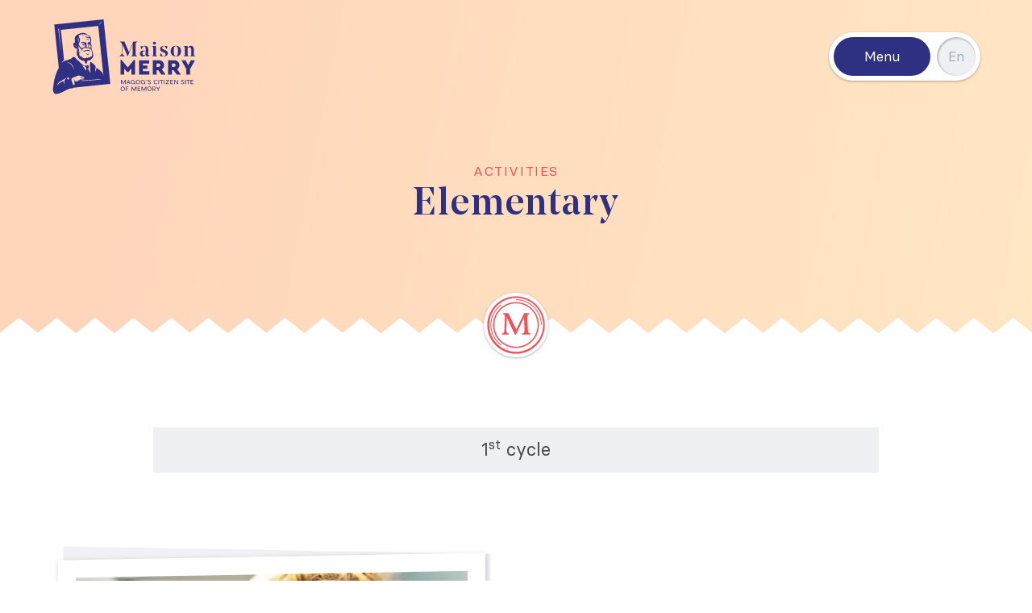

--- FILE ---
content_type: text/html; charset=UTF-8
request_url: https://www.maisonmerry.ca/en/activities/elementary
body_size: 4900
content:
<!DOCTYPE html>
<html xmlns="http://www.w3.org/1999/xhtml" lang="en-CA">
	<head>
					<!-- Start cookieyes banner --> <script id="cookieyes" type="text/javascript" src="https://cdn-cookieyes.com/client_data/627754d413c512933fc0b3ee/script.js"></script> <!-- End cookieyes banner -->
				<meta charset="utf-8">
		<meta name="viewport" content="width=device-width, initial-scale=1.0">
				<link rel="preconnect" href="https://tj.imgix.net" crossorigin>
		<link rel="dns-prefetch" href="https://d12oqns8b3bfa8.cloudfront.net/" crossorigin>
				<link rel="preload" href="/fonts/noedisplay-medium.woff2" as="font" type="font/woff2" crossorigin>
		<link rel="preload" href="/fonts/basiersquare-regular.woff2" as="font" type="font/woff2" crossorigin>
		<link rel="preload" href="/fonts/basiersquare-semibold.woff2" as="font" type="font/woff2" crossorigin>
				<title>Elementary | Maison Merry</title>
				<meta name="description" content="L&#039;histoire s&#039;anime avec la maison des fondateurs de Magog!">
		<meta name="keywords" content="">
		<meta name="robots" content="index, follow">
				<meta name="mobile-web-app-capable" content="yes">
		<meta name="apple-mobile-web-app-capable" content="yes">
		<meta name="apple-mobile-web-app-status-bar-style" content="default">
				<link rel="shortcut icon" href="https://www.maisonmerry.ca/img/favicon.png">
										<link rel="stylesheet" href="https://www.maisonmerry.ca/dist/app.bae5f4fa0a445b07df14.css"/>						<script src="https://www.maisonmerry.ca/dist/webpack-runtime.a39dc69873477b27484e.js" defer="defer"></script><script src="https://www.maisonmerry.ca/dist/app.292f1cd6f0e560067f32.js" defer="defer"></script>				<meta property="og:locale" content="en-CA">
											<meta property="og:locale:alternate" content="fr-CA"/>
									<meta property="og:site_name" content="Maison Merry">
		<meta property="og:type" content="website">
		<meta property="og:url" content="https://www.maisonmerry.ca/en/activities/elementary">
		<meta property="og:title" content="Elementary">
		<meta property="og:description" content="L&#039;histoire s&#039;anime avec la maison des fondateurs de Magog!">
												<meta property="og:image" content="https://tj.imgix.net/maison-merry/seo/equipe_maison_horizontal_2023.png?v=1710869218">
			<meta property="og:image:width" content="940">
			<meta property="og:image:height" content="788">
						<link type="text/plain" href="https://www.maisonmerry.ca/humans.txt" rel="author">
	</head>
	<body class="gradient--beige">
		<a class="sr-only" href="#main">Skip to main content</a>
		<div class="container">
	<a class="logo" id="logo" href="https://www.maisonmerry.ca/en/" title="Maison Merry" aria-label="Homepage" rel="home">
		<svg class="logo__img"><use xlink:href="https://www.maisonmerry.ca/img/svg-sprite.svg#logo-maison-merry-en-CA"></use></svg>
	</a>
</div>
<div class="container navbar-button__container">
  <div class="navbar-button shadow">
		<button class="navbar-button__menu" type="button" aria-label="Menu button" aria-haspopup="true" aria-expanded="false">Menu</button>
		

                                                                                                        
            

  <a class="navbar-button__lang" href="https://www.maisonmerry.ca/activites/niveau-primaire" hreflang="fr-CA" lang="fr-CA" aria-label="Switch language">En</a>
  	</div>
</div>
                                                           <nav id="meganav" style="transform:translateY(-100%)" class="meganav gradient--grey">
      <div class="container menu__container">
        <ul role="menubar" class="menu">
                    <li role="none" class="menu__item">
            <button class="menu__label menu__label--parent" data-target="submenu-1" aria-haspopup="true" aria-expanded="false" aria-controls="submenu-1">
              <span>Merry House</span>
              <span class="menu__label-caret"></span>
            </button>
            <div class="submenu" id="submenu-1">
              <div class="submenu__content">
                <div class="submenu__column">
    <div class="textstyle-serif mb-quarter">About</div>        <ul role="menu">
                      <li class="submenu__item" role="none">
              <a class="submenu__link" href="https://www.maisonmerry.ca/en/presentation-and-history" data-uri="presentation-and-history" title="Presentation and History" role="menuitem">Presentation and History</a>
            </li>
                      <li class="submenu__item" role="none">
              <a class="submenu__link" href="https://www.maisonmerry.ca/en/mission-valeurs-et-objectifs" data-uri="mission-valeurs-et-objectifs" title="Mission, vision, values and objectives" role="menuitem">Mission, vision, values and objectives</a>
            </li>
                      <li class="submenu__item" role="none">
              <a class="submenu__link" href="https://www.maisonmerry.ca/en/team" data-uri="team" title="Team" role="menuitem">Team</a>
            </li>
                      <li class="submenu__item" role="none">
              <a class="submenu__link" href="https://www.maisonmerry.ca/en/newsroom" data-uri="newsroom" title="Newsroom" role="menuitem">Newsroom</a>
            </li>
                      <li class="submenu__item" role="none">
              <a class="submenu__link" href="https://www.maisonmerry.ca/en/press-review" data-uri="press-review" title="Press review" role="menuitem">Press review</a>
            </li>
                  </ul>
      </div>
                <div class="submenu__column">
    <div class="textstyle-serif mb-quarter">Services</div>        <ul role="menu">
                      <li class="submenu__item" role="none">
              <a class="submenu__link" href="https://www.maisonmerry.ca/en/room-rental" data-uri="room-rental" title="Space Rental" role="menuitem">Space Rental</a>
            </li>
                      <li class="submenu__item" role="none">
              <a class="submenu__link" href="https://www.maisonmerry.ca/en/gift-shop" data-uri="gift-shop" title="Gift Shop" role="menuitem">Gift Shop</a>
            </li>
                  </ul>
      </div>
              </div>
            </div>
          </li>
                    <li role="none" class="menu__item">
            <button class="menu__label menu__label--parent" data-target="submenu-2" aria-haspopup="true" aria-expanded="false" aria-controls="submenu-2">
              <span>Activities</span>
              <span class="menu__label-caret"></span>
            </button>
            <div class="submenu" id="submenu-2">
              <div class="submenu__content">
                <div class="submenu__column">
    <div class="textstyle-serif mb-quarter">General public</div>        <ul role="menu">
                      <li class="submenu__item" role="none">
              <a class="submenu__link" href="https://www.maisonmerry.ca/en/activities/visitors-and-families" data-uri="activities/visitors-and-families" title="Visitors and Families" role="menuitem">Visitors and Families</a>
            </li>
                      <li class="submenu__item" role="none">
              <a class="submenu__link" href="https://www.maisonmerry.ca/en/activities/kids-party" data-uri="activities/kids-party" title="Kids’ Party" role="menuitem">Kids’ Party</a>
            </li>
                      <li class="submenu__item" role="none">
              <a class="submenu__link" href="https://www.maisonmerry.ca/en/activities/groups" data-uri="activities/groups" title="Groups" role="menuitem">Groups</a>
            </li>
                      <li class="submenu__item" role="none">
              <a class="submenu__link" href="https://www.maisonmerry.ca/en/activities/day-camps" data-uri="activities/day-camps" title="Day camps" role="menuitem">Day camps</a>
            </li>
                  </ul>
      </div>
                <div class="submenu__column">
    <div class="textstyle-serif mb-quarter">School groups</div>        <ul role="menu">
                      <li class="submenu__item" role="none">
              <a class="submenu__link" href="https://www.maisonmerry.ca/en/activities/elementary" data-uri="current" title="Elementary" role="menuitem">Elementary</a>
            </li>
                      <li class="submenu__item" role="none">
              <a class="submenu__link" href="https://www.maisonmerry.ca/en/activities/high-school" data-uri="activities/high-school" title="High School" role="menuitem">High School</a>
            </li>
                      <li class="submenu__item" role="none">
              <a class="submenu__link" href="https://www.maisonmerry.ca/en/activities/college-and-university" data-uri="activities/college-and-university" title="College and University" role="menuitem">College and University</a>
            </li>
                  </ul>
      </div>
              </div>
            </div>
          </li>
                    <li role="none" class="menu__item">
            <button class="menu__label menu__label--parent" data-target="submenu-3" aria-haspopup="true" aria-expanded="false" aria-controls="submenu-3">
              <span>Contact Information and Admission Fees</span>
              <span class="menu__label-caret"></span>
            </button>
            <div class="submenu" id="submenu-3">
              <div class="submenu__content">
                <div class="submenu__column">
            <ul role="menu">
                      <li class="submenu__item" role="none">
              <a class="submenu__link" href="https://www.maisonmerry.ca/en/contact-information-and-opening-hours" data-uri="contact-information-and-opening-hours" title="Contact information and opening hours" role="menuitem">Contact information and opening hours</a>
            </li>
                      <li class="submenu__item" role="none">
              <a class="submenu__link" href="https://www.maisonmerry.ca/en/rates" data-uri="rates" title="Rates" role="menuitem">Rates</a>
            </li>
                      <li class="submenu__item" role="none">
              <a class="submenu__link" href="https://www.maisonmerry.ca/en/package-and-touristic-region" data-uri="package-and-touristic-region" title="Package and touristic region" role="menuitem">Package and touristic region</a>
            </li>
                  </ul>
      </div>
              </div>
            </div>
          </li>
                                <li class="menu__item" role="none">
              <a class="menu__label" href="https://www.maisonmerry.ca/en/exhibitions" data-uri="exhibitions" title="Exhibitions" role="menuitem">Exhibitions</a>
            </li>
                      <li class="menu__item" role="none">
              <a class="menu__label" href="https://www.maisonmerry.ca/en/events" data-uri="events" title="Special Events" role="menuitem">Special Events</a>
            </li>
                      <li class="menu__item" role="none">
              <a class="menu__label" href="https://www.maisonmerry.ca/en/become-a-member" data-uri="become-a-member" title="Become a member" role="menuitem">Become a member</a>
            </li>
                      <li class="menu__item" role="none">
              <a class="menu__label" href="https://www.maisonmerry.ca/en/donation" data-uri="donation" title="Make a donation" role="menuitem">Make a donation</a>
            </li>
                      <li class="menu__item" role="none">
              <a class="menu__label" href="https://www.maisonmerry.ca/en/partners" data-uri="partners" title="Partners" role="menuitem">Partners</a>
            </li>
                  </ul>
      </div>
    </nav>
  
		

<header class="header">
	<div class="container header__container">
		<div class="header__content text-center">
		<h2 class="textstyle-uppercase title-section">Activities</h2>		<h1 class="textstyle-serif title-page">Elementary</h1>
	</div>
  </div>
</header>
<div aria-hidden="true" role="presentation" data-nosnippet class="header__container header__container--fake">
	<div class="header__content text-center">
		<h2 class="textstyle-uppercase title-section">Activities</h2>		<h1 class="textstyle-serif title-page">Elementary</h1>
	</div>
</div>


	<div class="header__graphics">
		<div class="stamp__wrapper shadow">
			<svg class="stamp"><use xlink:href="https://www.maisonmerry.ca/img/svg-sprite.svg#stamp"></use></svg>
		</div>
		<svg class="divider-triangles divider-triangles--bottom" viewBox="0 0 1438 28">
			<path d="M26.288 0l26.288 21h371.927l26.288-21 26.288 21h159.676l26.288-21 25.8 20.611L714.645 0l26.288 21h1.947l26.288-21 26.288 21H903.53l26.288-21 26.288 21 26.289-21 26.288 21h1.947l26.288-21 26.288 21h54.523l26.288-21 26.288 21h108.073l26.288-21 26.288 21 26.288-21 26.288 21h1.948l26.288-21 26.288 21H1438v7H0v-7L26.288 0zm263.854 0l26.288 21H212.252L238.54 0l25.8 20.611L290.142 0zM132.414 0l26.288 21h-52.576l26.288-21zM557.89 0l26.288 21h-52.576L557.89 0zM344.665 0l26.288 21h-52.576l26.288-21zm-265.8 0l26.287 21H52.576L78.864 0zm424.502 0l26.288 21H477.08l26.288-21zm372.9 0l26.289 21H849.98l26.288-21zM185.964 0l26.289 21h-52.577l26.288-21zm424.504 0l26.288 21h-52.577l26.289-21zM397.24 0l26.288 21h-52.576L397.24 0zm424.503 0l26.288 21h-52.576l26.288-21zm267.749 0l26.288 21h-52.576l26.288-21zm161.623 0l26.288 21h-52.576l26.288-21zm-54.524 0l26.288 21h-52.576l26.288-21z" fill="#FFF" fill-rule="evenodd"/>
		</svg>
	</div>

		<main id="main" class="content-wrapper">
			

              
   

  <div class="container">
                              <div class="niveau">
          <h2 class="subtitle-greybg narrow mb-full">  1<sup>st</sup> cycle
</h2>
                                
<div class="card-listing divider-dotted mb-full pb-full">
    

<figure class="polaroid">
      <figcaption class="polaroid__legend line-height-small">Antoine Petrecca</figcaption>
    <div class="lazy-wrapper polaroid__content">
          <a class="polaroid__link" href="https://www.maisonmerry.ca/en/activities/once-upon-erstwhile" title="Once upon erstwhile"></a>
                          <img class="lazyload"
        loading="lazy"
        decoding="async"
        data-srcset="https://tj.imgix.net/maison-merry/content/02-activite_scolaire_main_1ercycle_crt_antoinepetrecca.jpg?v=1615562150&w=1280&auto=compress,format 1280w,
                     https://tj.imgix.net/maison-merry/content/02-activite_scolaire_main_1ercycle_crt_antoinepetrecca.jpg?v=1615562150&w=900&auto=compress,format 900w,
                     https://tj.imgix.net/maison-merry/content/02-activite_scolaire_main_1ercycle_crt_antoinepetrecca.jpg?v=1615562150&w=600&auto=compress,format 600w"
        sizes="(min-width: 768px) 40vw, 90vw"
        data-src="https://tj.imgix.net/maison-merry/content/02-activite_scolaire_main_1ercycle_crt_antoinepetrecca.jpg?v=1615562150&w=900"
        alt="02 activite scolaire main 1ercycle crt antoinepetrecca"
      />
          </div>
  <div class="polaroid__color-stack"></div>
</figure>
    <div class="card-listing__content">
        <h2 class="textstyle-serif subtitle-2">
    <a href="https://www.maisonmerry.ca/en/activities/once-upon-erstwhile">Once upon erstwhile</a>    </h2>
                      <div class="card-listing__excerpt mt-third">From April 2022</div>
                        <a class="mt-quarter link-caret" href="https://www.maisonmerry.ca/en/activities/once-upon-erstwhile">View details</a>
      </div>
</div>
                  </div>
                <div class="niveau">
          <h2 class="subtitle-greybg narrow mb-full">  2<sup>dn</sup> cycle
</h2>
                                
<div class="card-listing divider-dotted mb-full pb-full">
    

<figure class="polaroid">
      <figcaption class="polaroid__legend line-height-small">Antoine Petrecca</figcaption>
    <div class="lazy-wrapper polaroid__content">
          <a class="polaroid__link" href="https://www.maisonmerry.ca/en/activities/leaving-a-trace" title="Leaving a trace"></a>
                          <img class="lazyload"
        loading="lazy"
        decoding="async"
        data-srcset="https://tj.imgix.net/maison-merry/content/activite_scolaire_main_2ecycle_crt_antoinepetrecca.jpg?v=1615562284&w=1280&auto=compress,format 1280w,
                     https://tj.imgix.net/maison-merry/content/activite_scolaire_main_2ecycle_crt_antoinepetrecca.jpg?v=1615562284&w=900&auto=compress,format 900w,
                     https://tj.imgix.net/maison-merry/content/activite_scolaire_main_2ecycle_crt_antoinepetrecca.jpg?v=1615562284&w=600&auto=compress,format 600w"
        sizes="(min-width: 768px) 40vw, 90vw"
        data-src="https://tj.imgix.net/maison-merry/content/activite_scolaire_main_2ecycle_crt_antoinepetrecca.jpg?v=1615562284&w=900"
        alt="Activite scolaire main 2ecycle crt antoinepetrecca"
      />
          </div>
  <div class="polaroid__color-stack"></div>
</figure>
    <div class="card-listing__content">
        <h2 class="textstyle-serif subtitle-2">
    <a href="https://www.maisonmerry.ca/en/activities/leaving-a-trace">Leaving a trace</a>    </h2>
                      <div class="card-listing__excerpt mt-third">From April 2022</div>
                        <a class="mt-quarter link-caret" href="https://www.maisonmerry.ca/en/activities/leaving-a-trace">View details</a>
      </div>
</div>
                      
<div class="card-listing divider-dotted mb-full pb-full">
    

<figure class="polaroid">
    <div class="lazy-wrapper polaroid__content">
          <a class="polaroid__link" href="https://www.maisonmerry.ca/en/activities/habiter-le-ndakina" title="Habiter le Ndakina"></a>
                          <img class="lazyload"
        loading="lazy"
        decoding="async"
        data-srcset="https://tj.imgix.net/maison-merry/content/Ndakina.png?v=1724342789&w=1280&auto=compress,format 1280w,
                     https://tj.imgix.net/maison-merry/content/Ndakina.png?v=1724342789&w=900&auto=compress,format 900w,
                     https://tj.imgix.net/maison-merry/content/Ndakina.png?v=1724342789&w=600&auto=compress,format 600w"
        sizes="(min-width: 768px) 40vw, 90vw"
        data-src="https://tj.imgix.net/maison-merry/content/Ndakina.png?v=1724342789&w=900"
        alt="Ndakina"
      />
          </div>
  <div class="polaroid__color-stack"></div>
</figure>
    <div class="card-listing__content">
        <h2 class="textstyle-serif subtitle-2">
    <a href="https://www.maisonmerry.ca/en/activities/habiter-le-ndakina">Habiter le Ndakina</a>    </h2>
                      <div class="card-listing__excerpt mt-third">Activité en classe portant sur l&#039;histoire et le mode de vie des autochtones d&#039;hier et d&#039;aujourd&#039;hui.</div>
                        <a class="mt-quarter link-caret" href="https://www.maisonmerry.ca/en/activities/habiter-le-ndakina">View details</a>
      </div>
</div>
                  </div>
                <div class="niveau">
          <h2 class="subtitle-greybg narrow mb-full">  3<sup>rd</sup> cycle
</h2>
                                
<div class="card-listing divider-dotted mb-full pb-full">
    

<figure class="polaroid">
      <figcaption class="polaroid__legend line-height-small">Antoine Petrecca</figcaption>
    <div class="lazy-wrapper polaroid__content">
          <a class="polaroid__link" href="https://www.maisonmerry.ca/en/activities/leaving-a-trace" title="Leaving a trace"></a>
                          <img class="lazyload"
        loading="lazy"
        decoding="async"
        data-srcset="https://tj.imgix.net/maison-merry/content/activite_scolaire_main_2ecycle_crt_antoinepetrecca.jpg?v=1615562284&w=1280&auto=compress,format 1280w,
                     https://tj.imgix.net/maison-merry/content/activite_scolaire_main_2ecycle_crt_antoinepetrecca.jpg?v=1615562284&w=900&auto=compress,format 900w,
                     https://tj.imgix.net/maison-merry/content/activite_scolaire_main_2ecycle_crt_antoinepetrecca.jpg?v=1615562284&w=600&auto=compress,format 600w"
        sizes="(min-width: 768px) 40vw, 90vw"
        data-src="https://tj.imgix.net/maison-merry/content/activite_scolaire_main_2ecycle_crt_antoinepetrecca.jpg?v=1615562284&w=900"
        alt="Activite scolaire main 2ecycle crt antoinepetrecca"
      />
          </div>
  <div class="polaroid__color-stack"></div>
</figure>
    <div class="card-listing__content">
        <h2 class="textstyle-serif subtitle-2">
    <a href="https://www.maisonmerry.ca/en/activities/leaving-a-trace">Leaving a trace</a>    </h2>
                      <div class="card-listing__excerpt mt-third">From April 2022</div>
                        <a class="mt-quarter link-caret" href="https://www.maisonmerry.ca/en/activities/leaving-a-trace">View details</a>
      </div>
</div>
                      
<div class="card-listing divider-dotted mb-full pb-full">
    

<figure class="polaroid">
    <div class="lazy-wrapper polaroid__content">
          <a class="polaroid__link" href="https://www.maisonmerry.ca/en/activities/leaving-a-trace-2" title="To Build a City"></a>
                          <img class="lazyload"
        loading="lazy"
        decoding="async"
        data-srcset="https://tj.imgix.net/maison-merry/content/scolaireantoinepetrecca-14_2021-12-22-195218_kruv.jpg?v=1640202738&w=1280&auto=compress,format 1280w,
                     https://tj.imgix.net/maison-merry/content/scolaireantoinepetrecca-14_2021-12-22-195218_kruv.jpg?v=1640202738&w=900&auto=compress,format 900w,
                     https://tj.imgix.net/maison-merry/content/scolaireantoinepetrecca-14_2021-12-22-195218_kruv.jpg?v=1640202738&w=600&auto=compress,format 600w"
        sizes="(min-width: 768px) 40vw, 90vw"
        data-src="https://tj.imgix.net/maison-merry/content/scolaireantoinepetrecca-14_2021-12-22-195218_kruv.jpg?v=1640202738&w=900"
        alt="Scolaireantoinepetrecca 14"
      />
          </div>
  <div class="polaroid__color-stack"></div>
</figure>
    <div class="card-listing__content">
        <h2 class="textstyle-serif subtitle-2">
    <a href="https://www.maisonmerry.ca/en/activities/leaving-a-trace-2">To Build a City</a>    </h2>
                      <div class="card-listing__excerpt mt-third">From May 2022</div>
                        <a class="mt-quarter link-caret" href="https://www.maisonmerry.ca/en/activities/leaving-a-trace-2">View details</a>
      </div>
</div>
                      
<div class="card-listing divider-dotted mb-full pb-full">
    

<figure class="polaroid">
    <div class="lazy-wrapper polaroid__content">
          <a class="polaroid__link" href="https://www.maisonmerry.ca/en/activities/habiter-le-ndakina" title="Habiter le Ndakina"></a>
                          <img class="lazyload"
        loading="lazy"
        decoding="async"
        data-srcset="https://tj.imgix.net/maison-merry/content/Ndakina.png?v=1724342789&w=1280&auto=compress,format 1280w,
                     https://tj.imgix.net/maison-merry/content/Ndakina.png?v=1724342789&w=900&auto=compress,format 900w,
                     https://tj.imgix.net/maison-merry/content/Ndakina.png?v=1724342789&w=600&auto=compress,format 600w"
        sizes="(min-width: 768px) 40vw, 90vw"
        data-src="https://tj.imgix.net/maison-merry/content/Ndakina.png?v=1724342789&w=900"
        alt="Ndakina"
      />
          </div>
  <div class="polaroid__color-stack"></div>
</figure>
    <div class="card-listing__content">
        <h2 class="textstyle-serif subtitle-2">
    <a href="https://www.maisonmerry.ca/en/activities/habiter-le-ndakina">Habiter le Ndakina</a>    </h2>
                      <div class="card-listing__excerpt mt-third">Activité en classe portant sur l&#039;histoire et le mode de vie des autochtones d&#039;hier et d&#039;aujourd&#039;hui.</div>
                        <a class="mt-quarter link-caret" href="https://www.maisonmerry.ca/en/activities/habiter-le-ndakina">View details</a>
      </div>
</div>
                  </div>
                        </div>
		</main>
		

<footer class="footer bg--grey">
		<div class="footer__overflow bg--white">
		<div class="container">
			<svg class="footer__graphic"><use xlink:href="https://www.maisonmerry.ca/img/svg-sprite.svg#graphics-oversize-letters-en-CA"></use></svg>
		</div>
	</div>
		<div class="footer__content container pb-full">
		<div class="footer-newsletter">
			<div class="subtitle-3 textstyle-serif mb-quarter">Newsletter</div>
			<div>Subscribe to our newsletter to stay informed of our many activities.</div>
			<a class="mt-quarter link-caret" href="https://www.maisonmerry.ca/en/newsletter">Subscribe</a>
		</div>
		<div class="footer-logo">
			<svg class="footer-logo__svg mb-quarter"><use xlink:href="https://www.maisonmerry.ca/img/svg-sprite.svg#logo-smq"></use></svg>
			<div>Recipient of the 2019 Excellence Award, category 1</div>
		</div>
		<div class="footer-logo">
			<svg class="footer-logo__svg footer-logo__svg--horizontal mb-quarter"><use xlink:href="https://www.maisonmerry.ca/img/svg-sprite.svg#logo-ville-magog"></use></svg>
			<div>City of Magog, project initiator</div>
		</div>
		<div class="footer-logo">
			<svg class="footer-logo__svg mb-quarter"><use xlink:href="https://www.maisonmerry.ca/img/svg-sprite.svg#logo_IMA"></use></svg>
			<div>Institution muséale agréée</div>
		</div>
		<div class="footer-logo">
			<img class="footer-logo__svg mb-quarter" src="https://www.maisonmerry.ca/img/logo_OMER.png">
			<div>La soirée des OMER</div>
		</div>
	</div>
			<div class="container subfooter__content pb-third pt-third">
			<div class="social-medias">
				<a class="button-icon social-medias__button" title="Facebook" rel="noopener noreferrer" href="https://www.facebook.com/MaisonMerryMagog/" target="_blank">
		  <div class="button-icon__wrapper border--medium-blue">
    <svg class="button-icon__icon fill--white"><use xlink:href="https://www.maisonmerry.ca/img/svg-sprite.svg#social-facebook"></use></svg>
    <div class="button-icon__inner-bg bg--dark-blue"></div>
  </div>

	</a>

				<a class="button-icon social-medias__button" title="Instagram" rel="noopener noreferrer" href="https://www.instagram.com/maisonmerrymagog" target="_blank">
		  <div class="button-icon__wrapper border--medium-blue">
    <svg class="button-icon__icon fill--white"><use xlink:href="https://www.maisonmerry.ca/img/svg-sprite.svg#social-instagram"></use></svg>
    <div class="button-icon__inner-bg bg--dark-blue"></div>
  </div>

	</a>

				<a class="button-icon social-medias__button" title="LinkedIn" rel="noopener noreferrer" href="https://www.linkedin.com/company/maison-merry" target="_blank">
		  <div class="button-icon__wrapper border--medium-blue">
    <svg class="button-icon__icon fill--white"><use xlink:href="https://www.maisonmerry.ca/img/svg-sprite.svg#social-linkedin"></use></svg>
    <div class="button-icon__inner-bg bg--dark-blue"></div>
  </div>

	</a>

				<a class="button-icon social-medias__button" title="Youtube" rel="noopener noreferrer" href="https://www.youtube.com/channel/UC-TEuOZ8y2TBKU1BNLhHrCA" target="_blank">
		  <div class="button-icon__wrapper border--medium-blue">
    <svg class="button-icon__icon fill--white"><use xlink:href="https://www.maisonmerry.ca/img/svg-sprite.svg#social-youtube"></use></svg>
    <div class="button-icon__inner-bg bg--dark-blue"></div>
  </div>

	</a>

			</div>
			<div class="copyright">
								<div class="copyright__text">Illustrations : Sans Cravate</div>
				
				<a class="copyright__icon-wrapper" rel="noopener" href="https://www.troisieme.ca" target="_blank" title="3e joueur">
					<svg class="copyright__icon"><use xlink:href="https://www.maisonmerry.ca/img/svg-sprite.svg#logo-troisieme"></use></svg>
				</a>
			</div>
		</div>

</footer>
										<script>(function(w,d,s,l,i){w[l]=w[l]||[];w[l].push({'gtm.start':
				new Date().getTime(),event:'gtm.js'});var f=d.getElementsByTagName(s)[0],
				j=d.createElement(s),dl=l!='dataLayer'?'&l='+l:'';j.async=true;j.src=
				'https://www.googletagmanager.com/gtm.js?id='+i+dl;f.parentNode.insertBefore(j,f);
				})(window,document,'script','dataLayer','GTM-P4XGJ96');</script>
						<script>
			setTimeout(function(){
				!function(f,b,e,v,n,t,s)
				{if(f.fbq)return;n=f.fbq=function(){n.callMethod?
				n.callMethod.apply(n,arguments):n.queue.push(arguments)};
				if(!f._fbq)f._fbq=n;n.push=n;n.loaded=!0;n.version='2.0';
				n.queue=[];t=b.createElement(e);t.async=!0;
				t.src=v;s=b.getElementsByTagName(e)[0];
				s.parentNode.insertBefore(t,s)}(window, document,'script',
				'https://connect.facebook.net/en_US/fbevents.js');
				fbq('init', '461427464481778');
				fbq('track', 'PageView');
			}, 3000);
			</script>
							</body>
</html>


--- FILE ---
content_type: text/css
request_url: https://www.maisonmerry.ca/dist/app.bae5f4fa0a445b07df14.css
body_size: 8794
content:
@font-face{font-display:swap;font-family:noe;font-style:normal;font-weight:400;src:url(/fonts/noedisplay-medium.woff2) format("woff2")}@font-face{font-display:swap;font-family:basier;font-style:normal;font-weight:400;src:url(/fonts/basiersquare-regular.woff2) format("woff2")}@font-face{font-display:swap;font-family:basier;font-style:italic;font-weight:400;src:url(/fonts/basiersquare-regularitalic.woff2) format("woff2")}@font-face{font-display:swap;font-family:basier;font-style:normal;font-weight:700;src:url(/fonts/basiersquare-semibold.woff2) format("woff2")}@font-face{font-display:swap;font-family:basier;font-style:italic;font-weight:700;src:url(/fonts/basiersquare-semibolditalic.woff2) format("woff2")}.home-history__legend,.polaroid__legend{align-items:center;color:#6a6d73;display:flex;font-size:.7em;position:absolute;width:96%;z-index:2}.container{max-width:1640px;position:relative}.container,.narrow{margin-left:auto;margin-right:auto;width:90%}.narrow{max-width:900px}.content-wrapper{background-color:#fff;padding-top:6rem;position:relative;z-index:1}@media(min-width:768px){.content-wrapper{padding-top:7rem}}html{-webkit-tap-highlight-color:rgba(78,78,78,0);-webkit-text-size-adjust:100%;font-family:sans-serif;line-height:1.15}*,:after,:before{box-sizing:border-box}input:required{box-shadow:none}input:invalid{box-shadow:none}blockquote,h1,h2,h3,h4,h5,h6{font-weight:400;margin:0}b,strong{font-weight:bolder}dl,ul{list-style:none;margin:0;padding:0}ol ol,ol ul,ul ol,ul ul{margin-bottom:0}abbr[title]{border-bottom:none;text-decoration:underline;-webkit-text-decoration:underline dotted;text-decoration:underline dotted}small{font-size:80%}sub,sup{font-size:75%;line-height:0;position:relative;vertical-align:baseline}sub{bottom:-.25em}sup{top:-.5em}code,kbd,pre,samp{font-family:Menlo,Monaco,Consolas,Liberation Mono,Courier New,monospace}audio,canvas,embed,iframe,img,object,svg,video{display:block;vertical-align:middle}figure,img,video{height:auto;margin:0;max-width:100%}time{display:block}table{border-collapse:collapse}button{-webkit-appearance:none;-moz-appearance:none;appearance:none;background:none;border:0;border-radius:0;color:inherit;cursor:pointer;outline:none}button,input,optgroup,select,textarea{font-family:inherit;font-size:100%;line-height:inherit;margin:0}button,input{overflow:visible}button,select{text-transform:none}[type=button],[type=reset],[type=submit],button{-webkit-appearance:button}fieldset{padding:.35em .75em .625em}textarea{overflow:auto}legend{box-sizing:border-box;color:inherit;display:table;max-width:100%;padding:0;white-space:normal}progress{vertical-align:baseline}[type=number]::-webkit-inner-spin-button,[type=number]::-webkit-outer-spin-button{height:auto}[type=search]{-webkit-appearance:textfield;outline-offset:-2px}[type=search]::-webkit-search-decoration{-webkit-appearance:none}::-webkit-file-upload-button{-webkit-appearance:button;font:inherit}:root{--button:40px;font-size:75%}@media(min-width:768px){:root{--button:48px;font-size:87.5%}}@media(min-width:992px){:root{font-size:100%}}@media(min-width:1500px){:root{font-size:112.5%}}body{-webkit-font-smoothing:antialiased;-moz-osx-font-smoothing:grayscale;background-color:#fff;color:#494a4c;font-family:basier,arial,sans-serif;font-size:1.25rem;font-weight:400;line-height:1.4;margin:0;text-align:left}@media(min-width:768px){body{font-size:1.14rem}}@media(min-width:992px){body{font-size:1.06rem}}@media(min-width:1500px){body{font-size:1rem}}::-moz-placeholder{color:#89949f;opacity:1}::placeholder{color:#89949f;opacity:1}:focus{outline:none}.outline-focus :focus{outline:thin dotted;outline-color:#80828a}::-moz-focus-inner{border-style:none;padding:0}.mb-full{margin-bottom:4rem}@media(min-width:576px){.mb-full{margin-bottom:5rem}}@media(min-width:1200px){.mb-full{margin-bottom:6rem}}.pb-full{padding-bottom:4rem}@media(min-width:576px){.pb-full{padding-bottom:5rem}}@media(min-width:1200px){.pb-full{padding-bottom:6rem}}.pt-full{padding-top:4rem}@media(min-width:576px){.pt-full{padding-top:5rem}}@media(min-width:1200px){.pt-full{padding-top:6rem}}.mb-threequarter{margin-bottom:3rem}@media(min-width:576px){.mb-threequarter{margin-bottom:3.75rem}}@media(min-width:1200px){.mb-threequarter{margin-bottom:4.5rem}}.pb-threequarter{padding-bottom:3rem}@media(min-width:576px){.pb-threequarter{padding-bottom:3.75rem}}@media(min-width:1200px){.pb-threequarter{padding-bottom:4.5rem}}.pb-twothird{padding-bottom:2.64rem}@media(min-width:576px){.pb-twothird{padding-bottom:3.3rem}}@media(min-width:1200px){.pb-twothird{padding-bottom:3.96rem}}.mb-half{margin-bottom:2rem}@media(min-width:576px){.mb-half{margin-bottom:2.5rem}}@media(min-width:1200px){.mb-half{margin-bottom:3rem}}.mt-half{margin-top:2rem}@media(min-width:576px){.mt-half{margin-top:2.5rem}}@media(min-width:1200px){.mt-half{margin-top:3rem}}.pb-half{padding-bottom:2rem}@media(min-width:576px){.pb-half{padding-bottom:2.5rem}}@media(min-width:1200px){.pb-half{padding-bottom:3rem}}.mb-third{margin-bottom:1.32rem}@media(min-width:576px){.mb-third{margin-bottom:1.65rem}}@media(min-width:1200px){.mb-third{margin-bottom:1.98rem}}.mt-third{margin-top:1.32rem}@media(min-width:576px){.mt-third{margin-top:1.65rem}}@media(min-width:1200px){.mt-third{margin-top:1.98rem}}.pb-third{padding-bottom:1.32rem}@media(min-width:576px){.pb-third{padding-bottom:1.65rem}}@media(min-width:1200px){.pb-third{padding-bottom:1.98rem}}.pt-third{padding-top:1.32rem}@media(min-width:576px){.pt-third{padding-top:1.65rem}}@media(min-width:1200px){.pt-third{padding-top:1.98rem}}.mb-quarter{margin-bottom:1rem}@media(min-width:576px){.mb-quarter{margin-bottom:1.25rem}}@media(min-width:1200px){.mb-quarter{margin-bottom:1.5rem}}.mt-quarter{margin-top:1rem}@media(min-width:576px){.mt-quarter{margin-top:1.25rem}}@media(min-width:1200px){.mt-quarter{margin-top:1.5rem}}.pb-quarter{padding-bottom:1rem}@media(min-width:576px){.pb-quarter{padding-bottom:1.25rem}}@media(min-width:1200px){.pb-quarter{padding-bottom:1.5rem}}.pt-quarter{padding-top:1rem}@media(min-width:576px){.pt-quarter{padding-top:1.25rem}}@media(min-width:1200px){.pt-quarter{padding-top:1.5rem}}.column-center{align-items:center;display:flex;flex-direction:column}.sr-only{clip:rect(0,0,0,0);border:0;height:1px;overflow:hidden;padding:0;position:absolute;white-space:nowrap;width:1px}.gradient--grey{background:linear-gradient(227deg,#eef0f3,#fff)}.gradient--beige{background:linear-gradient(101deg,#ffd5bb 5%,#fff3ca)}.bg--grey{background-color:#eef0f3}.bg--light-blue{background-color:#d3f4f9}.bg--dark-blue{background-color:#2e3182}.bg--beige{background-color:#fff1d1}.bg--saumon{background-color:#f4ac93}.bg--white{background-color:#fff}.bg--red{background-color:#ef525b}.bg--white-split{background:linear-gradient(180deg,transparent 50%,#fff 0)}.border--medium-blue{border-color:#bddee3}.border--saumon{border-color:#f4ac93}.fill--white{fill:#fff}.shadow{box-shadow:0 1px 3px 0 rgba(0,0,0,.3)}.text-center{text-align:center}.text-left{text-align:left}.no-content{grid-column:1/-1}.line-height-small{line-height:1.2}.lazy-wrapper{background-color:#eef0f3;position:relative}.lazy-wrapper iframe,.lazy-wrapper img{color:#eef0f3;display:block;left:0;opacity:0;position:absolute;top:0;transition:opacity .2s linear}.lazy-wrapper img{font-family:"object-fit: cover; object-position: center center";-o-object-position:center center;object-position:center center}.lazy-wrapper iframe,.lazy-wrapper img{height:100%;-o-object-fit:cover;object-fit:cover;width:100%}.lazy-wrapper iframe{font-family:"object-fit: cover; object-position: left top";-o-object-position:left top;object-position:left top}.textstyle-uppercase{color:#ef525b;letter-spacing:.1em;text-transform:uppercase}.bg--light-blue .textstyle-uppercase{color:#da000c}.textstyle-serif,.wysiwyg h2,.wysiwyg h3,.wysiwyg h4{color:#2e3182;font-family:noe,serif;letter-spacing:.04em;line-height:1.1}.title-page{font-size:3rem;margin-top:.1em}@media(min-width:1300px){.title-page{font-size:3.6vw}}.subtitle-1,.wysiwyg h2{font-size:2rem}@media(min-width:1300px){.subtitle-1,.wysiwyg h2{font-size:2.2rem}}.subtitle-2,.wysiwyg h3{font-size:1.7rem}.subtitle-3,.wysiwyg h4{font-size:1.3rem;line-height:1.2}.subtitle-greybg{background-color:#eef0f3;font-size:1.4rem;padding:.8rem;text-align:center}.title-section{font-size:1rem}.title-specs{font-size:.8rem;margin-bottom:.5em}.wysiwyg>:first-child{margin-top:0}.wysiwyg>:last-child{margin-bottom:0}.wysiwyg h2,.wysiwyg h3,.wysiwyg h4{margin:2em 0 .6em}.wysiwyg h2{margin-bottom:.8em}.wysiwyg h5{font-size:1.08em;margin:1.5rem 0 1em}.wysiwyg a,.wysiwyg h5{color:#2e3182}.wysiwyg p{margin-bottom:2rem;margin-top:0;overflow:hidden;text-overflow:ellipsis}.wysiwyg li p{margin-bottom:1rem}.wysiwyg em{color:#555e6b}.wysiwyg mark{background-color:#d3f4f9;color:#2e3182}.wysiwyg hr{border:0;border-top:1px solid #d5dadf;margin-bottom:2rem;margin-top:2rem}.wysiwyg blockquote{color:#2e3182;font-style:italic;margin-bottom:2rem;padding:1rem 2em;position:relative}.wysiwyg blockquote:before{background-color:#d3f4f9;content:"";display:block;height:100%;left:0;position:absolute;top:0;width:4px}.wysiwyg>ul{margin-bottom:2rem}.wysiwyg>ul>li{list-style:none;margin:0 0 .9em;padding-left:2em;position:relative}.wysiwyg>ul>li:before{background-image:url("[data-uri]");background-position:50%;background-repeat:no-repeat;background-size:100%;color:#ef525b;content:"";height:1em;left:0;margin-right:1.5em;position:absolute;top:.3rem;width:.6em}.wysiwyg>ul ul{margin:1em 0}.wysiwyg>ul ul li{padding-left:2em;position:relative}.wysiwyg>ul ul li:before{color:#2e3182;content:"—";left:0;margin-right:1.5em;position:absolute}.wysiwyg>ul ul ul{margin:.5em 0}.wysiwyg>ol{counter-reset:my-counter;list-style:none;margin-bottom:2rem;padding-left:0;padding-top:1rem}.wysiwyg>ol>li{counter-increment:my-counter;list-style:none;margin:0 0 1.2em;padding-left:3.5em;position:relative}.wysiwyg>ol>li:before{align-items:center;background-color:#ef525b;border-radius:50%;color:#fff;content:counter(my-counter);display:flex;height:1.8em;justify-content:center;left:0;line-height:1;margin-right:2em;max-width:1.8em;padding:.96em 1em 1em;position:absolute;top:-.2em;width:1.8em}.wysiwyg>ol ol{margin:1em 0}.wysiwyg>ol ol li{padding:2px 0}.wysiwyg>ol ol ol{margin:.5em 0}.accordions__item{border-bottom:1px solid #bddee3}.accordions__heading{align-items:center;display:flex;font-size:1.1em;justify-content:space-between;padding:0;text-align:left;width:100%}.accordions__title{padding:1.5rem 0;transition:color .2s ease-in}.accordions__heading--active .accordions__title,.accordions__heading:hover .accordions__title{color:#ef525b}.accordions__content{height:0;margin:0;overflow:hidden;transition:height .3s ease-in-out}.accordions__icon-wrapper{align-items:center;display:flex;flex-shrink:0;height:2rem;justify-content:center;margin:0 .5rem 0 1rem;position:relative;width:2rem}@media(min-width:768px){.accordions__icon-wrapper{height:2.3rem;width:2.3rem}}.accordions__icon-bg{background-color:#ef525b;height:100%;left:0;position:absolute;top:0;transform:rotate(45deg);transition:background-color .2s ease-in;width:100%}.accordions__icon{fill:#fff;bottom:0;box-sizing:border-box;height:70%;left:0;margin:auto;position:absolute;right:0;top:0;transform:rotate(0);transition:transform .3s;transition:transform .3s ease-in-out;width:70%;z-index:1}.accordions__icon--close{transform:scale(0)}.accordions__heading--active .accordions__icon--close,.accordions__icon--open{transform:scale(1)}.accordions__heading--active .accordions__icon--open{transform:scale(0)}a{color:inherit;text-decoration:none;transition:color .3s linear}a:active,a:hover{color:#ef525b;transition:color .1s linear}@media(hover:none)and (pointer:coarse){a:active,a:hover{color:inherit}}.link-caret{align-items:center;color:#2e3182;display:inline-flex;font-size:.9em;letter-spacing:.05em;padding:1rem 1rem 1rem 0}.link-caret:before{border-bottom:4px solid transparent;border-left:4px solid #ef525b;border-right:0;border-top:4px solid transparent;content:"";height:0;padding-right:1rem;transition:transform .2s ease-in-out;width:0}@media(min-width:1200px){.link-caret:before{border-bottom:6px solid transparent;border-left:6px solid #ef525b;border-right:0;border-top:6px solid transparent}}.link-caret:hover:before{transform:translateX(.4rem)}.link-caret--in-list{padding:.3rem 1rem .3rem 0}.divider-triangles{height:auto;left:0;position:absolute;width:100%}.divider-triangles--bottom{bottom:-1px}.divider-triangles--top{top:-1px}.with-triangles{position:relative}.divider-losanges{height:20px;max-width:60px;min-width:30px;width:4vw}.divider-dotted:after{background-image:url("[data-uri]");background-position:0 0;background-repeat:space;background-size:8px 4px;bottom:0;content:"";height:4px;left:0;position:absolute;width:100%}@media(min-width:768px){.divider-dotted:after{background-size:12px 6px;height:6px}}.divider-dotted--small:after{background-size:8px 4px;height:4px}.button-text{align-items:center;border-radius:2em;cursor:pointer;display:inline-flex;font-size:1em;height:40px;height:var(--button);justify-content:center;padding:0 2em 1px;text-align:center;transition:all .2s}.button-text.disabled,.button-text:disabled,.button-text[disabled]{cursor:default;opacity:.5;pointer-events:none}.button-text:active{box-shadow:inset 1px 1px 2px 1px rgba(0,0,0,.2);color:#fff}.button-text--light{background-color:#fff}.button-text--light:hover{background-color:#eef0f3;color:inherit;transition:all .2s linear}.button-text--filter{background-color:#2e3182;color:#fff;margin:0 .5rem}@media(max-width:575.98px){.button-text--filter{font-size:.95em;padding:0 1.5rem}}@media(min-width:768px){.button-text--filter{margin:0 1rem}}input:checked+.button-text--filter{background-color:#eef0f3;box-shadow:inset 1px 1px 2px 1px rgba(0,0,0,.2);color:#a5adb9;cursor:default}.filters-exhibitions{display:flex;justify-content:center}.filters-exhibitions input{left:0;opacity:0;position:absolute;top:0;z-index:-1}.mailchimp-form__title{color:#2e3182;display:block;font-size:17px;margin-bottom:1rem}@media(min-width:768px){.mailchimp-form__title{font-size:20px}}.mailchimp-form__choice-item{align-items:center;display:flex;padding:.3em 0;position:relative}.mailchimp-form__choice-item label{cursor:pointer;display:inline-block;font-size:1em;width:100%}.mailchimp-form input[type=checkbox],.mailchimp-form input[type=radio]{left:0;opacity:0;position:absolute;top:0;z-index:-1}.mailchimp-form input[type=checkbox]+label:before,.mailchimp-form input[type=radio]+label:before{background-color:#c4cad2;content:"";cursor:pointer;display:inline-block;height:1em;margin-right:.8em;transition:background-color .2s ease;vertical-align:middle;width:1em}.mailchimp-form input[type=checkbox]:focus+label:before,.mailchimp-form input[type=radio]:focus+label:before{outline:1px solid #c4cad2;outline-offset:2px}.mailchimp-form input[type=checkbox]:checked+label:before,.mailchimp-form input[type=radio]:checked+label:before{background-color:#f4ac93}.mailchimp-form input[type=radio]+label:before{border-radius:50%}.mailchimp-form input[type=email],.mailchimp-form input[type=password],.mailchimp-form input[type=tel],.mailchimp-form input[type=text],.mailchimp-form input[type=url],.mailchimp-form textarea{-webkit-appearance:none;-moz-appearance:none;appearance:none;background-color:#eef0f3;border:none;border-bottom:2px solid #eef0f3;border-radius:0;box-shadow:none;font-size:16px;min-height:50px;padding:.5rem;width:100%}@media(min-width:1300px){.mailchimp-form input[type=email],.mailchimp-form input[type=password],.mailchimp-form input[type=tel],.mailchimp-form input[type=text],.mailchimp-form input[type=url],.mailchimp-form textarea{font-size:17px;min-height:60px;padding:.6rem}}.mailchimp-form input[type=email]:focus,.mailchimp-form input[type=password]:focus,.mailchimp-form input[type=tel]:focus,.mailchimp-form input[type=text]:focus,.mailchimp-form input[type=url]:focus,.mailchimp-form textarea:focus{border-bottom:2px solid #f4ac93}.mailchimp-form__submit{align-items:center;background-color:#2e3182;border:none;border-radius:2em;color:#fff;cursor:pointer;display:inline-flex;font-size:1em;height:40px;height:var(--button);justify-content:center;padding:0 2em 1px;text-align:center;transition:all .2s}.mailchimp-form__submit.disabled,.mailchimp-form__submit:disabled,.mailchimp-form__submit[disabled]{cursor:default;opacity:.5;pointer-events:none}.mailchimp-form__submit:active{box-shadow:inset 1px 1px 2px 1px rgba(0,0,0,.2);color:#fff}.mailchimp-form__split{grid-gap:1rem;display:grid;grid-template-columns:1fr}@media(min-width:768px){.mailchimp-form__split{grid-template-columns:repeat(2,minmax(0,1fr))}}.mailchimp-form div.mce_inline_error{background-color:transparent!important;color:#ef525b!important;font-size:.8em;padding-left:0!important;padding-top:10px!important}.mailchimp-form input.mce_inline_error{border-color:#ef525b!important}.mailchimp-form__response{background-color:#bff2bf;border:1px solid #a8d7a8;padding:1rem}.button-icon{align-items:center;display:inline-flex;transition:opacity .3s ease}.button-icon__icon{height:66%;width:66%;z-index:1}.button-icon__wrapper{align-items:center;border-radius:50%;border-style:solid;border-width:1px;display:flex;flex-shrink:0;height:3.2rem;justify-content:center;position:relative;transition:border-color .2s linear;width:3.2rem}.button-icon:hover .button-icon__wrapper{border-color:transparent}.button-icon__text{margin-left:1.2rem}.button-icon__inner-bg{border-radius:50%;height:100%;left:0;position:absolute;top:0;transform:scale(.86);transition:transform .2s ease-in-out;width:100%;z-index:0}.button-icon:hover:not(.swiper-button-disabled) .button-icon__inner-bg{transform:scale(1)}.blockquotes{display:flex;flex-direction:column;justify-content:center;margin:0;min-height:9rem;padding-left:5rem;padding-right:2rem;padding-top:1rem;position:relative}.blockquotes__citation{color:#2e3182;font-style:italic}.blockquotes__author{color:#555e6b;font-size:.85em}.blockquotes:before{background-image:url("[data-uri]");background-repeat:no-repeat;background-size:auto 7rem;content:"";height:100%;left:0;position:absolute;top:0;width:100%;z-index:-1}.sidebar-block{position:relative}@media(max-width:767.98px){.sidebar-block--accordions{background-color:#bddee3;border-radius:.5rem;padding:1.5rem 2rem}}.cta__outter{border:1px solid #eef0f3;padding:1rem}.cta__inner{padding:3rem 2rem}@media(min-width:768px){.cta__inner{padding:4rem}}.graphics{fill:#2e3182;display:flex;height:9vw;justify-content:center;max-height:120px;min-height:5rem;width:40%}@media(min-width:768px){.graphics{width:30%}}.graphics-text{grid-gap:4rem;display:grid;gap:4rem;grid-template-columns:1fr;justify-content:center;text-align:center}@media(min-width:768px){.graphics-text{grid-template-columns:35% 1fr;text-align:left}}.graphics-text__svg{display:flex;height:18vw;justify-self:center;max-height:18rem;min-height:7rem;width:auto}.polaroid{margin:.5rem 0;padding-top:70%;position:relative;transform:rotate(-1deg);width:100%}.polaroid__content{align-items:center;border:1.4rem solid #fff;display:flex;filter:drop-shadow(1px 2px 3px rgba(0,0,0,.2));height:100%;justify-content:center;left:2%;position:absolute;top:0;width:96%}@media(min-width:576px)and (max-width:991.98px){.polaroid__content{border-width:1rem}}.home-events .polaroid__content,.rental-card .polaroid__content{border-width:1rem}.polaroid__color-stack{background-color:rgba(114,123,159,.1);height:104%;left:2%;position:absolute;top:-2%;transform:rotate(2deg);width:96%;z-index:-1}.polaroid__link{align-items:center;background-color:none;display:flex;height:100%;justify-content:center;left:0;position:absolute;top:0;transition:background-color .4s ease-in-out;width:100%;z-index:1}.polaroid__link:hover{background-color:rgba(0,0,0,.2);transition:background-color .3s ease-in-out}.polaroid__legend{background-color:#fff;bottom:-2px;left:2%;min-height:1.4rem;padding:10px 1.4rem}.pagination{align-items:center;color:#a5adb9;display:flex;font-size:.9em;justify-content:center}.pagination__item{display:inline-block}.pagination__arrow,.pagination__link{align-items:center;background-color:transparent;border-radius:50%;display:flex;height:40px;height:var(--button);justify-content:center;margin:0 2px;transition:all .3s linear;width:40px;width:var(--button)}.pagination__arrow:hover,.pagination__link:not(.pagination__link--current):hover{background-color:#eef0f3;color:#2e3182;transition:all .2s linear}.pagination__link--current{background-color:#fff1d1;color:#ef525b}.pagination__link--current:active,.pagination__link--current:hover{color:#ef525b}.fees-table{border-collapse:collapse;border-spacing:0;display:table;height:100%;width:100%}.fees-table td,.fees-table th{border:1px solid #f4ac93;min-width:2em;padding:1em;width:50%}.fees-table td>:last-child,.fees-table th>:last-child{margin-bottom:0}.stamp{height:90%;width:90%}.stamp__wrapper{align-items:center;background-color:#fff;border-radius:50%;bottom:-1.5rem;display:flex;height:4rem;justify-content:center;left:0;margin-left:auto;margin-right:auto;position:absolute;right:0;width:4rem;z-index:9}@media(min-width:768px){.stamp__wrapper{bottom:-1.1rem}}@media(min-width:992px){.stamp__wrapper{bottom:-1.6rem;height:5rem;width:5rem}}@media(min-width:1300px){.stamp__wrapper{height:5.6rem;width:5.6rem}}.stamp__wrapper--home{top:calc(60vw - 2rem)}@media(min-width:992px){.stamp__wrapper--home{top:calc(60vw - 2.5rem)}}@media(min-width:1300px){.stamp__wrapper--home{top:calc(60vw - 2.8rem)}}.info-block-grid{grid-gap:3rem;display:grid;gap:3rem;grid-template-columns:1fr}@media(min-width:768px){.info-block-grid{grid-column-gap:7rem;grid-row-gap:4rem;-moz-column-gap:7rem;column-gap:7rem;grid-template-columns:repeat(2,minmax(0,1fr));row-gap:4rem}}.info-block__text{margin-left:auto;margin-right:auto;max-width:80%;text-align:center}.info-block__link{display:inline-block;padding:0 1rem .5rem}.info-block--full-width{grid-column:1/-1}.partners-logos__grid{grid-gap:1rem;display:grid;gap:1rem;grid-template-columns:repeat(auto-fit,minmax(200px,1fr))}@media(min-width:768px){.partners-logos__grid{grid-gap:3rem;gap:3rem}}.partners-logos__block{align-items:center;background-color:#fff;border:1px solid #eef0f3;border-radius:.6rem;display:flex;flex-direction:column;justify-content:center;max-width:100%;min-height:80px;padding:1rem;position:relative}.partners-logos__img{height:auto;margin-bottom:1rem;max-width:100px}@media(min-width:768px){.partners-logos__img{max-width:130px}}.partners-logos__link{display:block;height:100%;left:0;position:absolute;top:0;width:100%;z-index:1}.partners-logos__link:hover+.partners-logos__title{color:#2e3182}.gallery-carousel{cursor:grab}.gallery-carousel__slide{flex-shrink:0;transition-property:transform;width:100%}@media(min-width:576px){.gallery-carousel__slide{width:calc(50% - 15px)}}.gallery-carousel__navigation{display:flex}.gallery-carousel__navigation button{margin-right:.8rem;padding:0}.swiper-button-lock{display:none}.swiper-button-disabled{cursor:default;opacity:.5;transition:opacity 1s ease}.timeline-years{position:relative}.timeline-years:after{background-color:#ef525b;bottom:7px;content:"";height:1px;left:0;position:absolute;width:100%}.timeline-years__slide{align-items:center;cursor:pointer;display:flex;flex-direction:column;flex-shrink:0;height:4rem;justify-content:space-between;transition-property:transform;width:20%}@media(min-width:992px){.timeline-years__slide{width:14.3%}}.timeline-years__date{color:#ef525b;font-size:.9em;position:relative;text-align:center}.timeline-years__bullet{background-color:#fff1d1;border:1px solid #ef525b;border-radius:50%;height:16px;width:16px}.swiper-slide-thumb-active .timeline-years__bullet{background-color:#ef525b}.timeline-content__inner{grid-gap:3rem;display:grid;gap:3rem;grid-template-columns:1fr;padding-bottom:.5rem}@media(min-width:576px){.timeline-content__inner{grid-gap:5%;gap:5%;grid-template-columns:repeat(auto-fit,minmax(45%,1fr));padding-bottom:0}}@media(min-width:992px){.timeline-content__inner{align-items:center}}.timeline-content__text{order:1;padding-top:2rem;position:relative;text-align:center}@media(min-width:576px){.timeline-content__text{order:2;padding-top:4rem;text-align:left}}.timeline-content__img{order:2}.timeline-content__oversize{color:#fff;font-size:4rem;left:0;position:absolute;top:0;width:100%;z-index:-1}@media(min-width:576px){.timeline-content__oversize{font-size:6rem}}.video-block{background-color:#eef0f3;padding:2rem}.values-list{flex-wrap:wrap}.values-list,.values-list__item{display:flex;justify-content:center}.values-list__item{padding:0 1rem;position:relative;width:50%}@media(min-width:576px){.values-list__item{width:33%}}@media(min-width:768px){.values-list__item{width:20%}}.values-list__number{color:#fff;font-size:6rem}.values-list__text{bottom:.8em;font-size:1.1em;position:absolute}.home-events{grid-gap:3rem;align-items:flex-start;display:grid;gap:3rem;grid-template-columns:1fr}@media(min-width:768px){.home-events{grid-template-columns:1fr 1fr}}@media(min-width:1300px){.home-events{grid-gap:6rem;gap:6rem}}.home-history{grid-gap:4rem;align-items:center;display:grid;gap:4rem;grid-template-columns:1fr;text-align:center}@media(min-width:768px){.home-history{grid-gap:7rem;gap:7rem;grid-template-columns:1fr 1fr;text-align:left}}@media(min-width:1300px){.home-history{grid-gap:10rem;gap:10rem}}.home-history__img-block{border:1px solid #ef525b;justify-self:center;margin-top:1rem;order:1;padding:2vw;transform:rotate(2deg);width:64%}@media(min-width:768px){.home-history__img-block{margin:1rem 2rem 1rem 0;order:2;width:100%}}.home-history__legend{background-color:#fff1d1;bottom:1px;left:0;min-height:2vw;padding:10px 2vw}.home-history__text{order:2}@media(min-width:768px){.home-history__text{order:1}.home-history__diamond{align-items:flex-start}}#custom-cognito .cognito{background-color:#eef0f3;min-height:600px}#custom-cognito .cognito form{background-color:#fff}#custom-cognito .cog-input input[type=email],#custom-cognito .cog-input input[type=password],#custom-cognito .cog-input input[type=tel],#custom-cognito .cog-input input[type=text],#custom-cognito .cog-input input[type=url],#custom-cognito .cog-input select,#custom-cognito .cog-input textarea{-webkit-appearance:none;-moz-appearance:none;appearance:none;background-color:#eef0f3;border:none;border-bottom:2px solid #eef0f3;border-radius:0;box-shadow:none;font-size:16px;min-height:50px;padding:.5rem;width:100%}@media(min-width:1300px){#custom-cognito .cog-input input[type=email],#custom-cognito .cog-input input[type=password],#custom-cognito .cog-input input[type=tel],#custom-cognito .cog-input input[type=text],#custom-cognito .cog-input input[type=url],#custom-cognito .cog-input select,#custom-cognito .cog-input textarea{font-size:17px;min-height:60px;padding:.6rem}}#custom-cognito .cog-input input[type=email]:focus,#custom-cognito .cog-input input[type=password]:focus,#custom-cognito .cog-input input[type=tel]:focus,#custom-cognito .cog-input input[type=text]:focus,#custom-cognito .cog-input input[type=url]:focus,#custom-cognito .cog-input select:focus,#custom-cognito .cog-input textarea:focus{border-bottom:2px solid #f4ac93}#custom-cognito .cog-picker{display:flex}#custom-cognito .cog-field{margin-bottom:1rem!important}#custom-cognito .cog-section{padding-bottom:2rem!important}#custom-cognito .cog-label,#custom-cognito .cog-title h3{color:#2e3182;font-size:17px;margin-bottom:1rem!important}@media(min-width:768px){#custom-cognito .cog-label,#custom-cognito .cog-title h3{font-size:20px}}#custom-cognito .cog-heading{display:none}#custom-cognito .cog-choice--checkboxes,#custom-cognito .cog-choice--radiobuttons{float:none!important}#custom-cognito .cog-choice--checkboxes label,#custom-cognito .cog-choice--radiobuttons label{padding:4px 10px 4px 0}#custom-cognito .cog-choice--checkboxes .cog-checkable__item,#custom-cognito .cog-choice--radiobuttons .cog-checkable__item{align-items:center;display:flex}#custom-cognito .cog-choice--checkboxes .el-checkbox__input,#custom-cognito .cog-choice--checkboxes .el-radio__input,#custom-cognito .cog-choice--radiobuttons .el-checkbox__input,#custom-cognito .cog-choice--radiobuttons .el-radio__input{margin-right:.5rem}#custom-cognito .cog-error:after,#custom-cognito .cog-table .c-error .toggle-on:after,#custom-cognito .cog-validation,#custom-cognito .cog-validation-icon{background-color:transparent!important;color:#ef525b!important;font-size:.8em;padding-left:0!important;padding-top:10px!important}#custom-cognito .cog-validation.c-warning{color:#ef525b;padding:.5rem 0}#custom-cognito .cog-field.c-required .cog-label:after,#custom-cognito .cog-rating-scale.cog-required .cog-choice-question:after{color:#ef525b}#custom-cognito .cog-forms-confirmation,#custom-cognito .cog-forms-form-readonly-public{color:#2e3182;font-size:1.1em;text-align:center}#custom-cognito .cog-table [role=cell]{background-color:#fff!important;border-collapse:collapse!important;border-color:#f4ac93!important;height:60px!important}#custom-cognito .cog-table [role=cell] input{background-color:transparent!important}#custom-cognito .cog-table .cog-label{color:inherit!important;font-size:1em!important;font-weight:400!important}#custom-cognito .cognito .remove-icon circle{fill:#ef525b!important}#custom-cognito .cog-button--secondary{background-color:#d3f4f9!important;color:inherit!important;font-size:.9em!important}#custom-cognito .cog-button{align-items:center;background-color:#2e3182;border-radius:2em;color:#fff;cursor:pointer;display:inline-flex;font-size:1em;height:40px;height:var(--button);justify-content:center;padding:0 2em 1px;text-align:center;transition:all .2s}#custom-cognito .cog-button.disabled,#custom-cognito .cog-button:disabled,#custom-cognito .cog-button[disabled]{cursor:default;opacity:.5;pointer-events:none}#custom-cognito .cog-button:active{box-shadow:inset 1px 1px 2px 1px rgba(0,0,0,.2);color:#fff}#custom-cognito .c-helptext{color:#81858a;font-size:.9em}#custom-cognito .c-helptext p{margin-top:10px}#custom-cognito .cog-background-highlight{background-color:#eef0f3!important;margin-bottom:1rem;padding:10px 15px 5px}@media(min-width:768px){#custom-cognito .cog-background-highlight{padding:20px 30px 10px}}#custom-cognito .cog-order-item{border-bottom:1px solid #ccd0d5}#custom-cognito .cog-forms-payment-total-amount{margin-top:20px!important}.board-listing{grid-gap:3rem;display:grid;gap:3rem;grid-template-columns:1fr;text-align:center}@media(min-width:576px){.board-listing{grid-template-columns:50% 1fr;text-align:left}}@media(min-width:768px){.board-listing{grid-gap:7rem;gap:7rem;grid-template-columns:50% 1fr}}.board-card__name{color:#2e3182}.board-card__job{font-size:.95em}.card-listing{grid-gap:3rem;align-items:center;display:grid;gap:3rem;grid-template-columns:1fr;position:relative;text-align:center}@media(min-width:576px){.card-listing{grid-template-columns:1fr 1fr;text-align:left}}.card-listing:last-of-type{margin-bottom:0}.card-listing:last-of-type:after{display:none}.card-listing__fallback{fill:#a5adb9;height:auto;max-width:160px;min-width:60px;width:20%}.card-listing--home-events{grid-gap:2rem;gap:2rem;grid-template-columns:1fr 1fr;text-align:left}.card-listing__small-date{color:#2e3182;font-size:.9em;line-height:1.1;margin-bottom:.2rem}.news-article{position:relative;width:100%}.news-article:last-of-type{margin-bottom:0}.news-article:last-of-type:after{display:none}.rental-listing{grid-gap:3rem;align-items:center;display:grid;gap:3rem;grid-template-columns:repeat(1,minmax(0,1fr))}@media(min-width:576px){.rental-listing{grid-template-columns:repeat(2,minmax(0,1fr))}}@media(min-width:992px){.rental-listing{grid-template-columns:repeat(3,minmax(0,1fr))}}.rental-card{align-items:center;background-color:#fff;border-radius:.6rem;display:flex;flex-direction:column;height:100%;padding:2rem 2rem 2.5rem}.rental-capacity{grid-column-gap:3rem;grid-row-gap:5rem;align-items:center;-moz-column-gap:3rem;column-gap:3rem;display:grid;grid-template-columns:repeat(2,minmax(0,1fr));row-gap:5rem}@media(min-width:992px){.rental-capacity{grid-template-columns:repeat(3,minmax(0,1fr))}}.rental-capacity__card{align-items:center;display:flex;flex-direction:column}.rental-capacity__svg{height:10rem;width:10rem}.rental-capacity__number{background-color:#d3f4f9;border-radius:1em;min-width:5rem;padding:.3em 1em;text-align:center}.team-listing{grid-gap:4rem;align-items:center;display:grid;gap:4rem;grid-template-columns:repeat(2,minmax(0,1fr))}@media(min-width:992px){.team-listing{grid-gap:7rem;gap:7rem;grid-template-columns:repeat(3,minmax(0,1fr))}.team-listing--speakers{grid-gap:5rem;gap:5rem;grid-template-columns:repeat(2,minmax(0,1fr))}}.card-round{align-items:center;display:flex;flex-direction:column;height:100%}.card-round__photo{border-radius:50%;overflow:hidden;padding-top:80%;position:relative;width:80%}.card-round__name{font-family:inherit;font-size:1.15em}.card-round__fallback-wrapper{align-items:center;display:flex;height:100%;justify-content:center;left:0;position:absolute;top:0;width:100%}.card-round__fallback{color:#d3d7dd;font-size:7rem;padding-top:.2em;text-align:center}.card-round__job{color:#2e3182;margin-top:.3em}.card-round__email{display:block;font-size:.95em;margin-top:1em}.card-round__text{margin-top:1em}.meganav{-webkit-overflow-scrolling:touch;contain-intrinsic-size:0 100vh;content-visibility:hidden;height:100vh;left:0;overflow:scroll;overflow-x:hidden;position:fixed;top:0;transition:.25s;transition-timing-function:ease-in;width:100%;z-index:100}.meganav--content-visible{contain:style layout paint;content-visibility:visible}.meganav--open .meganav{transition:.3s;transition-timing-function:ease-out}body.meganav--open{overflow:hidden}.menu__label[data-uri=current],.submenu__link[data-uri=current]{color:#a5adb9;cursor:default}.menu{position:relative}.menu__container{padding-bottom:2rem;padding-top:8rem}@media(hover:none)and (pointer:coarse){.menu__container{padding-bottom:100px}}.menu__item{border-bottom:1px solid #e2e5e8}@media(min-width:768px){.menu__item{width:40%}}.menu__item:last-child{border-bottom:0}.menu__label{align-items:center;color:#2e3182;display:block;display:flex;font-size:1.05em;justify-content:space-between;padding:1rem 0;position:relative;text-align:left;transition:all .2s linear;width:100%}.menu__label.menu--open span,.menu__label:active span,.menu__label:hover span{color:#ef525b}@media(hover:none)and (pointer:coarse){.menu__label:active span,.menu__label:hover span{color:inherit}.menu__label.menu--open span{color:#ef525b}}.menu__label-caret{border-bottom:4px solid transparent;border-left:4px solid #2e3182;border-right:0;border-top:4px solid transparent;display:inline-block;height:0;margin-left:1rem;transition:all .2s ease-in-out;width:0}@media(min-width:1200px){.menu__label-caret{border-bottom:6px solid transparent;border-left:6px solid #2e3182;border-right:0;border-top:6px solid transparent}}@media(max-width:767.98px){.menu__label-caret{transform:rotate(90deg)}.menu--open .menu__label-caret{transform:rotate(270deg)}}.submenu{height:0;margin:0;overflow:hidden;transition:height .3s ease-in-out}@media(min-width:768px){.submenu{border:0;height:0;opacity:0;position:absolute;right:0;top:0;transition:opacity 1s;width:60%}.submenu--open{opacity:1}}.submenu__content{display:grid;grid-template-columns:1fr;padding:1rem 0 0}@media(min-width:768px){.submenu__content{grid-gap:3rem;gap:3rem;grid-template-columns:1fr 1fr;padding-left:4rem}}@media(min-width:1300px){.submenu__content{padding-left:6rem}}.submenu__column{margin-bottom:1.2rem}.submenu__link{display:block;padding:.5rem 0}.logo{display:block;height:60px;left:0;position:absolute;right:0;top:24px;width:116px;z-index:1}@media(min-width:768px){.logo{height:70px;width:135px}}@media(min-width:992px){.logo{height:84px;width:164px}}@media(min-width:1200px){.logo{height:93px;width:180px}}@media(min-width:1500px){.logo{height:98px;width:190px}}.logo__img{height:100%;width:100%}.navbar-button{background-color:#fff;border-radius:32px;display:flex;line-height:1;padding:4px;position:absolute;right:0;top:2.7rem;transition:transform .6s}@media(min-width:992px){.navbar-button{padding:6px;top:40px}}.navbar-button__menu{align-items:center;background-color:#2e3182;border-radius:25px;box-shadow:none;color:#fff;display:flex;height:36px;justify-content:center;transition:box-shadow,color,background-color 1s;width:90px}@media(min-width:992px){.navbar-button__menu{height:48px;width:120px}}.meganav--open .navbar-button__menu,.navbar-button__menu:active{background-color:#fff1d1;box-shadow:inset 1px 1px 2px 1px rgba(0,0,0,.2);color:inherit;transition:box-shadow,color,background-color .4s}.navbar-button__lang{align-items:center;background-color:#eef0f3;border-radius:25px;color:#494a4c;display:flex;height:36px;justify-content:center;margin-left:6px;width:36px}@media(min-width:992px){.navbar-button__lang{height:48px;margin-left:8px;width:48px}}.navbar-button__lang:hover{color:#2e3182}.navbar-button__lang:active,.navbar-button__lang:focus,:lang(en-CA) .navbar-button__lang{background-color:#eef0f3;box-shadow:inset 1px 1px 2px 1px rgba(0,0,0,.2);color:#a5adb9;transition:all .2s}.navbar-button--hide{transform:translateY(-110px)}.navbar-button__container{left:0;position:fixed;right:0;top:0;z-index:111}.footer{contain-intrinsic-size:0 700px;content-visibility:auto;position:relative}.footer__overflow{height:6rem;padding-top:10px;width:100%}.footer__graphic{filter:drop-shadow(0 1px 3px rgba(0,0,0,.3));height:24vw;left:0;margin:auto;max-height:300px;max-width:250px;min-height:120px;min-width:100px;position:absolute;right:0;top:0;width:18vw;z-index:1}@media(min-width:992px){.footer__graphic{left:auto;margin:auto;right:0}}.footer__content{grid-gap:3rem;display:grid;gap:3rem;grid-template-columns:1fr;min-height:300px;padding-top:20vw}@media(min-width:576px){.footer__content{grid-template-columns:repeat(3,minmax(0,1fr))}}@media(min-width:992px){.footer__content{grid-template-columns:25% 20% 20%;padding-top:6rem}}.footer-logo{align-items:center;color:#555e6b;display:flex;flex-direction:column;font-size:.85em;text-align:center}@media(min-width:576px){.footer-logo{margin-top:0}.footer-logo:nth-child(4){grid-column-start:2}}.footer-logo__svg{height:80px;max-height:120px;max-width:120px;-o-object-fit:contain;object-fit:contain;width:80px}@media(min-width:768px){.footer-logo__svg{height:11vw;width:13vw}}.footer-logo__svg--horizontal{max-width:150px;width:100px}@media(min-width:768px){.footer-logo__svg--horizontal{width:15vw}}.footer-newsletter{text-align:center}@media(min-width:768px){.footer-newsletter{text-align:left}}.subfooter__content{align-items:center;border-top:1px solid #fff;display:flex;flex-direction:column;justify-content:space-between}@media(min-width:576px){.subfooter__content{flex-direction:row}}.copyright{align-items:center;color:#6a6d73;display:flex;flex-direction:column}@media(min-width:576px){.copyright{flex-direction:row}}.copyright__text{align-items:center;display:flex;font-size:.7em;margin-bottom:1rem;min-height:24px}@media(min-width:576px){.copyright__text{border-right:1px solid #ccd3df;margin-bottom:0;margin-right:1rem;padding-right:1rem}}.copyright__icon{fill:#6a6d73;height:26px;transition:fill .2s ease-in-out;width:104px}.social-medias{display:flex}@media(max-width:767.98px){.social-medias{margin-bottom:1rem}}.social-medias__button{margin-right:.6rem}.header{position:fixed;top:0;width:100%;z-index:0}.header__container{align-items:center;display:flex;justify-content:center;min-height:300px;padding-top:7rem}@media(min-width:992px){.header__container{min-height:400px}}@media(min-width:1200px)and (orientation:landscape){.header__container{min-height:58vh;padding-top:6rem}}.header__container--fake{z-index:-1}.header__container--fake .header__content{visibility:hidden}.header__content{margin-bottom:2rem;padding:5rem 1rem;transition:filter .5s ease}.header__content--blurred{filter:blur(4px);transition:filter .8s ease}.header__graphics{position:relative}.home-hero{height:60vw}.home-hero__wrapper{position:relative}.home-hero__arrow-wrapper{display:flex;justify-content:center;left:0;position:absolute;right:0;top:-1.15rem;width:100%}.home-hero__legend{color:#6a6d73;font-size:.7em;max-width:40%;padding-top:8px;position:relative}.home-hero__arrow-bg{background-color:#ef525b;height:2.3rem;transform:rotate(45deg);transition:background-color .2s ease-in;width:2.3rem}.home-hero__arrow{fill:#fff;bottom:0;height:70%;left:0;margin:auto;position:absolute;right:0;top:0;width:70%;z-index:1}.sidebar-grid{grid-column-gap:10%;align-items:start;-moz-column-gap:10%;column-gap:10%;display:grid;grid-template-columns:1fr}@media(min-width:992px){.sidebar-grid{grid-template-columns:minmax(auto,400px) minmax(64%,1fr)}}@media(max-width:991.98px){.sidebar{grid-column-gap:5%;-moz-column-gap:5%;column-gap:5%;display:grid;grid-template-columns:1fr 1fr}.sidebar--accordions{grid-template-columns:1fr}}

--- FILE ---
content_type: image/svg+xml
request_url: https://www.maisonmerry.ca/img/svg-sprite.svg
body_size: 134693
content:
<?xml version="1.0" encoding="UTF-8"?><!DOCTYPE svg PUBLIC "-//W3C//DTD SVG 1.1//EN" "http://www.w3.org/Graphics/SVG/1.1/DTD/svg11.dtd"><svg xmlns="http://www.w3.org/2000/svg" xmlns:xlink="http://www.w3.org/1999/xlink"><defs/><symbol id="divider-losanges" viewBox="0 0 58 14"><path d="M29.012.4 35.753 7l-6.741 6.6L22.27 7 29.012.4Zm21.837 0L57.591 7l-6.742 6.6L44.108 7 50.849.4ZM7.151.4 13.892 7l-6.741 6.6L.409 7 7.151.4Z" fill="#EE525B" fill-rule="evenodd"/></symbol><symbol id="graphics-alumettes" viewBox="0 0 275 186"><g fill="none" fill-rule="evenodd"><path d="M110.797 101.259C107.247 58.667 67.009 0 67.009 0c-1.968 21.014 5.58 56.255-22.299 65.543a55.57 55.57 0 0 0-8.334 2.663c1.121-11.739-7.661-27.865-7.661-27.865 1.918 2.888-1.919 10.563-15.323 29.777C6.665 79.757 3.314 90.845 1.644 99.496A56.366 56.366 0 0 0 0 112.885v1.437h.075c.562 21.275 13.06 40.404 32.277 49.406a55.813 55.813 0 0 0 58.467-6.899c16.613-13.23 24.348-34.745 19.978-55.57Z" fill="#F4AC93"/><path d="M36.878 152.448c5.401-5.258 16.791-5.407 21.092-2.766 2.425 1.483 6.976 2.093 8.526 2.193l1.85.124v.474l205.854 12.01v1.246h.375v8.946l.425 10.08h-.425V186l-80.54-5.283-126.576-6.304a5.156 5.156 0 0 1-3.65 1.981 10.677 10.677 0 0 0-6.352 2.068 9.746 9.746 0 0 1-5.126 2.068h-1.113c-5.3 0-13.752-2.616-14.865-6.03-1.25-3.85-4.876-16.794.525-22.052Zm31.606 4.199.413 12.459 198.927 7.687.587-8.572-199.927-11.574ZM271.364 112l.562 13.19 1.074 4.797h-.874l.087 1.99-209.158 5.277v.527l-1.049.492c-1.236.563-10.489 4.724-17.819 4.724a13.14 13.14 0 0 1-4.383-.66c-7.904-2.805-9.165-13.01-8.728-16.091.437-3.082 7.218-11.308 13.174-11.308 3.172 0 8.341 1.091 12.487 1.966 1.748.372 3.908.84 4.395.84h.874l.812.647 201.966-6.187 6.58-.204Zm-6.293 4.197-200.954 6.08a41.997 41.997 0 0 1-.275 7.194l-.362 3.825h.2l.686-1.57 201.479-5.504-.774-10.025ZM272.35 78l.649 5.474L272.04 97l-161.543-7.331-2.382-.086-6.993 2.077-3.828-.305-.635.183-1.434-.342-4.837-.39-6.932 1.844-7.255-.379a56.789 56.789 0 0 1-11.308 2.615c-2.658.69-5.47.545-8.04-.415a9.191 9.191 0 0 1-4.015-2.04c-3.067-2.823-4.538-4.73-3.515-6.489.145-.254.34-.478.573-.66.344-2.869 2.414-5.254 5.248-6.048.2-.073.611-.147.686-.171.075-.024.137-.11.212-.11a8.301 8.301 0 0 1 1.11-.208l.254-.04c.338-.056.673-.119.992-.119 4.235-.41 8.499-.45 12.741-.122l.574.122 6.308 2.444c3.341.074 29.596.941 33.934.941 4.339 0 19.386-2.444 19.536-2.444l39.245.465L175.722 78h96.63Zm-3.59 3.959h-76.433c-.046.222-.02.453.075.66.215.438.25.941.1 1.405l-.113.342h-.361a2.534 2.534 0 0 1-1.022-.257l-.748-.293v-.318c.02-.575.27-1.12.698-1.515h-3.603v.318a.814.814 0 0 0 0 .147 1.2 1.2 0 0 1 0 .916l-.137.318h-.35c-.1-.013-.112-.098-.199-.098h-.436a1.876 1.876 0 0 1-1.683-1.295 2.605 2.605 0 0 0-.187-.306l-7.642-.024-.973 1.49.1.062.374.146-.312 1.6h-.436a1.625 1.625 0 0 1-.686-.292l-.46.72 4.358.072-.744-.291v-.318a2.697 2.697 0 0 1 1.023-1.882l.162-.146v-.135l.436.196.436.195v.135a.996.996 0 0 0 .088.782c.215.438.25.941.1 1.405v.122l4.126.073c0-.073.075-.146 0-.269a1.383 1.383 0 0 1-.237-1.221l.125-.477.473.147c.164-.006.325-.043.474-.11.337-.11 1.097-.367 1.409.366l.287.672h-.748l.1.184a3.1 3.1 0 0 1 .274.733l82.193 1.356.274-3.8-.175-1.515Z" fill="#2E3182"/></g></symbol><symbol id="graphics-hat" viewBox="0 0 177 137"><path d="M163 81.944a18.987 18.987 0 0 0-14.802-5.204 43.89 43.89 0 0 0-7.886 1.11c0-3.538-.346-22.341-1.314-26.782-.968-4.44 0-18.665-22.688-24.077-22.688-5.412-59.626-3.608-69.172 6.453-9.545 10.061-8.785 45.309-8.785 45.309h4.566v14.293c0 .416 1.037 2.15 1.383-14.224h3.182v9.991c0 .347.83 1.874 1.245-9.922h4.358v12.35c0 .417.968 2.013 1.314-12.28 15.01.763 35.762 1.734 47.59 1.734a315.915 315.915 0 0 0 32.58-2.15c-11.552 2.844-26.77 7.632-38.252 11.24-6.917 2.22-12.45 3.885-13.834 4.232-4.773.902-36.938 1.11-43.232 1.18V83.054c0-.693-2.698-3.955-16.67-2.359a12.371 12.371 0 0 0-9.615 5.135 18.717 18.717 0 0 0-.83 14.779C13.451 104.98 22.997 114 43.817 114a122.776 122.776 0 0 0 33.548-5.134c2.421-.694 4.496-1.25 5.949-1.458l3.32-.693 2.006-.417a179.32 179.32 0 0 1 41.503-4.926c13.834 1.526 26.354 2.984 32.372-1.457a8.942 8.942 0 0 0 1.591-1.804 9.242 9.242 0 0 0 1.73-3.816v-1.596A13.908 13.908 0 0 0 163 81.944ZM22.224 85.35a12.668 12.668 0 0 0-3.575 11.115 13.793 13.793 0 0 0 8.456 10.149 32.947 32.947 0 0 0 15.948 3.245A176.189 176.189 0 0 0 91.725 98.26C107.054 91.356 138.814 81 146.719 81c3.179.008 6.327.616 9.281 1.795a64.221 64.221 0 0 0-24.473 2.347c-8.112 2.14-20.142 6.904-31.76 11.253a293.526 293.526 0 0 1-30.317 10.632l-1.58.345c-13.337 3.107-29.905 6.904-44.616-1.38-8.043-4.557-7.975-10.218-6.462-13.808a14.695 14.695 0 0 1 5.43-6.904v.07ZM49.48 52.045c-.49-1.47-.98 0-1.68.49s0-.91-.56-1.19c.91 0 .77-.91 1.68-.98.91-.07 1.05 1.12.56 1.68Zm-.724 15.68h-.84c0-1.47.7-1.61 1.05-2.45.35.84-.21 1.4-.21 2.38v.07ZM49.14 42c1.847-6.684 7.36-11.457 13.861-12-5.6 2.496-10.444 6.598-14 11.852l.139.148Zm80.306 7.78a4.06 4.06 0 0 1-1.33.84c-.7-.63-.49-1.82-.56-2.24.35.77 1.26.35 1.75 1.26l.14.14Zm-1.066 9.875c-.49-.56 0-1.33-.35-2.31h.77c.56.91-.42 1.33-.56 2.03l.14.28Zm-1.724-5.544c-.84.56-1.89 0-2.31 0 .98 0 .84-1.26 1.82-1.47.191.42.31.87.35 1.33l.14.14Zm-.49-12.871c.63.42.49 1.26.98 2.1l-.7.56c-1.12-1.19-.28-1.89-.42-2.8l.14.14Zm.72 6.835c-.42-1.12-.56-2.03-.91-3.15h.49c.317.95.505 1.94.56 2.94l-.14.21Zm-2.603 3.508c-.56 0-1.33.77-1.54 0-.21-.77 1.05-.56 1.4-.07l.14.07Zm-1.377-12.785a.98.98 0 0 1 1.47 0c-.84 0-.77.84-.77 1.68a.91.91 0 0 1-.98 0 2.52 2.52 0 0 0 .14-2.1l.14.42Zm-.752 3.317a5.25 5.25 0 0 0 1.12 1.19c-.91-.14-1.82-1.12-1.47-1.61l.35.42Zm-.598 5.099c.84 1.33.91-.49 1.54-.91.63-.42.49.77.84 1.05-.91 0-.56 1.12-1.33 1.4-.77.28-1.82-1.4-1.47-1.96l.42.42Zm-1.007 3.931c-.49-.56 0-1.33-.42-2.31a.91.91 0 0 1 0-.42s0-.49.7-.56a1.12 1.12 0 0 1 0 .77c.07.77-.56 1.19-.7 2.1l.42.42Zm-1.893-7.034c-.84.56-1.89 0-2.31 0 .98 0 .84-1.26 1.82-1.47.069.345.092.698.07 1.05l.42.42ZM45.499 66.044c-.49-1.47-.98 0-1.68.49s0-.91-.56-1.19c.91 0 .77-.91 1.61-.98.84-.07 1.12 1.68.63 1.68Zm-.579 6.266h-.84v-1.82c0-.14.84 1.12.77 2.03l.07-.21Z" fill="#2F3083"/></symbol><symbol id="graphics-house" viewBox="0 0 177 137"><path d="M78.388 6c-.244.719-.433 1.464-.749 2.15-.287.625-1 1.173-1.027 1.779-.117 2.604-.05 5.218-.05 7.84h24.972c0-2.031-.087-3.96.028-5.878.092-1.531-.28-2.793-1.238-3.986-.403-.5-.484-1.262-.712-1.905h13.101c-.24.721-.424 1.468-.738 2.156-.286.627-1 1.177-1.027 1.784-.117 2.608-.05 5.224-.05 7.921h32.398c.186.522.36.968.505 1.424 2.653 8.384 5.291 16.774 7.974 25.149a4.78 4.78 0 0 0 1.124 1.858c4.706 4.7 9.449 9.363 14.189 14.027.268.264.606.456.912.681v2.632h-6.066v7.028h-6.126v10.998l10.438-2.925c.585 2.523.463 2.818-1.436 3.911-2.684 1.545-5.353 3.117-8.058 4.625-.712.398-.942.86-.9 1.668.227 4.33.557 8.663.547 12.994-.014 5.735-.311 11.468-.483 17.202-.014.46-.002.921-.002 1.396.434.034.693.064.952.074 2.386.086 2.952.682 2.955 3.126.001 1.402-.068 2.808.02 4.204.085 1.367-.358 2.38-1.536 3.067H19.171c-.92-.55-1.24-1.368-1.215-2.426.045-1.928-.008-3.857.02-5.785.023-1.592.558-2.126 2.138-2.174.98-.03 1.963-.006 2.975-.006l.009-.154.016-.256c.013-.188.022-.322.015-.455-.352-7.046-.682-14.092-.225-21.15.027-.416-.33-.98-.677-1.276-1.861-1.589-3.819-3.066-5.637-4.701-.386-.348-.58-1.287-.395-1.771.126-.327 1.072-.435 1.656-.451.396-.011.8.309 1.202.478 1.341.567 2.683 1.133 4.1 1.73V70.63c-2.222 0-4.135-.045-6.045.019-.96.033-1.317-.245-1.276-1.252.074-1.831.02-3.667.02-5.764H10V61c.245-.158.525-.279.729-.479 4.862-4.788 9.724-9.575 14.554-14.395.438-.438.764-1.065.956-1.664 2.65-8.29 5.266-16.591 7.894-24.889.18-.569.393-1.127.62-1.774h32.44c0-2.048-.09-3.978.028-5.896.094-1.534-.28-2.796-1.234-3.993-.4-.502-.477-1.265-.7-1.91h13.101Zm-7.371 67.408c-.4.009-1.124.39-1.134.624-.091 2.023-.053 4.052-.053 6.17 1.27-.62 2.57-1.224 3.838-1.886.777-.405 1.43-.598 2.025.3.579.874.217 1.435-.454 2.018a231.058 231.058 0 0 0-5.192 4.624c-.355.328-.747.831-.77 1.272-.228 4.377-.571 8.76-.511 13.136.083 6.134.477 12.263.75 18.394.036.816.135 1.63.207 2.464h9.505v-39.16h20.454v39.24h3.978c1.303 0 2.587 0 3.872-.005.292 0 .584-.064.918-.104 0-.762.027-1.454-.005-2.143-.13-2.714-.474-5.435-.368-8.14.13-3.343-.612-6.188-3.248-8.383-.298-.248-.512-.597-.77-.895-.472-.548-.795-1.244-.11-1.693.335-.22 1.14.007 1.574.283.824.523 1.533 1.227 2.555 2.077l.747-28.223h-29.95l-3.93-.006c-1.31 0-2.62.008-3.928.036Zm78.093.1h-34.757c0 2.442.095 4.762-.02 7.072-.203 4.024-.762 8.042-.764 12.062-.003 6.882.323 13.764.478 20.647.053 2.36.008 4.722.008 7.234h34.644c.11-1.417.233-2.76.315-4.107.244-3.98.77-7.969.648-11.937-.309-9.99-1.005-19.968-.472-29.971.018-.332-.051-.669-.08-1Zm-85.266-.035H29.76l-.518 31.711 3.268-1.837c.765 1.055.682 1.898-.134 2.697-.812.796-1.638 1.58-2.387 2.434-.28.32-.524.826-.503 1.233.106 2.055.295 4.107.473 6.158.135 1.552.297 3.101.447 4.645H63.7c-1.442-14.667-.744-29.243-.013-43.9l.156-3.141Zm73.422 11.474v20.91h4.4v3.213H120.82v-3.156h4.322V84.947h12.125Zm-83.384 0v20.919h4.396v3.204H37.43v-3.155h4.292V84.947h12.16Zm29.904 17.14h-1.72c-.02.446-.053.83-.05 1.212.004.423.042.847.068 1.324h1.702v-2.536ZM159.1 63.85H18.703v3.947H159.1V63.85ZM89.032 25.638 77.149 38.465l2.345.837v11.372h1.538c5.368 0 10.737-.037 16.105.028 1.234.015 1.665-.285 1.63-1.589-.09-3.366-.03-6.736-.03-9.723l2.03-1.045-6.743-7.301-3.325-3.6-1.667-1.806Zm35.77 0-11.915 12.858 1.032.309.634.19.673.2v11.366h19.263V39.32l2.074-.943-11.76-12.737Zm-71.535-.002L41.319 38.532l2.4.63v11.385h19.259V39.34l2.02-.992c-4-4.336-7.796-8.447-11.731-12.712Zm40.122 11.066v10.964h-4.34c-1.497 0-2.995-.009-4.492 0-.609.004-1.049-.085-1.043-.879.024-3.33.01-6.66.01-10.085h9.865Zm-35.111 1.096v9.869h-9.875v-9.869h9.875Zm72.416 0v9.869h-9.875v-9.869h9.875Z" fill-rule="evenodd"/></symbol><symbol id="graphics-oversize-hand" viewBox="0 0 260 313"><g fill="none" fill-rule="evenodd"><path d="M213.778 23.054 5.432 67.339l41.79 196.607 208.346-44.285-41.79-196.607Zm-9.243 14.232 36.8 173.132-184.87 39.296-36.8-173.132 184.87-39.296Z" fill="#D3F4F9" fill-rule="nonzero"/><path d="M70.612 171.104c1.458 0-3.464 2.089-6.016 3.179a276.203 276.203 0 0 1 4.74 30.881 151.638 151.638 0 0 0 6.927 46.685c5.287 11.807 18.23 18.62 19.597 22.343a54.31 54.31 0 0 1 1.55 19.891 11.332 11.332 0 0 0 3.92 10.718l58.699.999a222.651 222.651 0 0 1-1.367-30.427c1.184-3.27 21.328-20.8 24.154-33.06 2.826-12.263 7.748-49.774 10.209-55.496a64.493 64.493 0 0 1 7.747-15.077 6.883 6.883 0 0 0-.413-7.449 6.94 6.94 0 0 0-6.97-2.724 30.365 30.365 0 0 0-17.591 20.8s6.106 1.998 7.747 5.267c1.64 3.27-7.2-3.088-9.115-2.724-1.914.363-4.648 20.617-7.474 25.159a15.84 15.84 0 0 1-8.203 7.357c-2.097 0 3.646-6.54 4.101-8.538.456-1.998 0-13.806 0-29.337 0-15.532 5.652-68.938 5.652-73.842 0-4.905-2.826-12.262-8.204-12.625-5.378-.364-7.383 7.72-10.208 21.253a219.53 219.53 0 0 0-4.193 28.157c0 1.634 9.57 1.18 10.39 3.27.821 2.088-11.302-1.726-12.03 0l-3.009 24.795s0 1.817 2.37 2.18a2.91 2.91 0 0 1 2.461 2.815c-6.261-.727-12.567-1-18.868-.817-2.005.817 4.467-3.633 4.467-3.633V138.86h-13.126c-2.005 0-2.187-2.452 12.214-3.27a313.617 313.617 0 0 0-2.734-48.137c-2.826-7.357-7.748-5.723-9.844-4.905a9.077 9.077 0 0 0-4.922 8.538v49.773c0 2.452 3.28 2.815 4.466 3.27 1.185.454 0 2.452 0 2.452s-3.282-1.635-4.102 0a130.603 130.603 0 0 0 0 28.156c1.185 0 3.281 0 3.646 1.635.365 1.635-14.037 4.45-16.042 5.722-2.005 1.272.82-1.998 2.46-4.45a28.968 28.968 0 0 0-1.184-17.167H92.305c-2.096 0 4.102-1.635 8.204-3.27 4.101-1.634-6.928-48.592-7.748-53.042-.82-4.45-11.485 0-12.305 4.087a302.228 302.228 0 0 0 3.646 39.964c.82 2.815-2.188 4.36 2.734 3.542 4.922-.818 9.571-2.362 9.115-1.09-.455 1.272-9.115 2.816-10.208 5.268a119.585 119.585 0 0 0 4.101 30.245c1.185 1.18 3.282 0 3.282 1.18 0 1.182-13.49 10.174-14.31 11.445a33.657 33.657 0 0 0 4.101-7.72c0-2.452-2.096-10.173-3.646-9.81a46.272 46.272 0 0 1-7.383 1.181c-1.64 0 0-2.452 4.466-4.087 4.467-1.635 2.826-2.816 2.006-7.357-.82-4.541-7.383-30.245-7.748-34.696-.365-4.45-10.209-4.087-11.485 4.088a142.223 142.223 0 0 0 4.74 30.79 61.194 61.194 0 0 1 6.745-.091Z" fill="#2E3182"/></g></symbol><symbol id="graphics-oversize-key" viewBox="0 0 260 313"><g fill="none" fill-rule="evenodd"><circle fill="#FFF1D1" cx="130" cy="106" r="98"/><path d="M171.162 63.606c23.88 7.76 38.954 25.368 34.003 40.563l-.156.46c-4.523 13.92-23.574 19.986-45.008 15.248l-.65-.147-3.185 9.803 2.388.776c1.715.557 2.65 2.412 2.087 4.142-.539 1.659-2.257 2.602-3.908 2.187l-.215-.062-1.354-.44c2.498 5.983.336 12.91-5.069 16.422l-.335.21 1.672.544c1.715.557 2.65 2.412 2.087 4.142-.54 1.659-2.257 2.602-3.908 2.187l-.215-.062-2.389-.776-45.844 141.094-.1.285c-1.23 3.28-4.812 5.048-8.146 3.965-3.331-1.083-5.19-4.614-4.262-7.988l.089-.297 3.394-10.446-6.449-2.095 16.84-51.825 6.448 2.095 25.533-78.582-2.787-.905c-1.714-.557-2.649-2.412-2.086-4.143.539-1.658 2.256-2.601 3.908-2.186l.215.061 1.83.595c-2.497-5.982-.335-12.909 5.07-16.421l.335-.211-1.831-.595c-1.715-.557-2.65-2.412-2.087-4.142.54-1.659 2.257-2.602 3.908-2.187l.215.062 2.866.931 3.16-9.722a67.828 67.828 0 0 1-8.58-4.379l-1.052-.651c-14.398-9.112-22.223-22.354-18.43-34.025 5.012-15.427 28.114-21.245 51.998-13.485Zm-82.96 162.44 9.187 2.984-17.042 52.43-9.188-2.985 17.042-52.429Zm-5.968-2.195-.026.08 4.012 1.303-16.682 51.32-10.57-3.432c-1.393-.452-2.187-1.926-1.868-3.393l.056-.22 1.386-4.263c.512-1.438 1.979-2.253 3.38-1.917l.21.06 6.558 2.13 1.883-5.792a2.028 2.028 0 0 1-1.308-.355l-.158-.121-5.098-5.836a2.287 2.287 0 0 1-.532-1.987l.053-.214 2.353-7.24a2.31 2.31 0 0 1 1.475-1.445l.207-.054 7.556-1.726c.467-.034.926.092 1.307.355l.158.122 2.458-7.562-6.558-2.13c-1.424-.462-2.217-1.99-1.846-3.48l.06-.212 1.386-4.264c.512-1.437 1.98-2.253 3.38-1.917l.21.06 6.558 2.13ZM187.703 82.206l-.294-.144-.6-.287-.613-.282-.627-.278-.319-.135-.645-.266a35.47 35.47 0 0 0-.327-.128l-.66-.25-.67-.235-.678-.22c-5.446-1.696-11.52-1.744-15.574 4.301-.39.55-1.063.812-1.71.68l-.175-.046-.16-.065a1.685 1.685 0 0 1-.967-1.637c.42-6.873-3.697-10.387-8.653-12.306l-.665-.247a27.995 27.995 0 0 0-1.353-.44l-.683-.196-.686-.18a36.878 36.878 0 0 0-.343-.085l-.685-.159-.682-.146-.678-.135-.671-.123-1.315-.218-.64-.207c-9.68.682-17.162 4.393-19.177 10.593-2.48 7.631 3.956 17.198 15.06 24.178l.936.576a60.265 60.265 0 0 0 7.654 3.877l1.098.45c1.106.442 2.236.858 3.39 1.244l.578.191.104-.322a63.907 63.907 0 0 0 6.291 1.696l1.133.233c.753.148 1.503.28 2.248.398l1.114.165a58.32 58.32 0 0 0 2.75.315l1.083.087c13.12.93 23.9-2.98 25.94-10.457 1.95-6.002-1.66-13.21-8.71-19.426l-.42-.364Z" fill="#2F3083" fill-rule="nonzero"/></g></symbol><symbol id="graphics-oversize-letters-en-CA" viewBox="0 0 259 313"><g fill="none"><path fill="#FFF1D1" d="M228.85 0 0 23l30.26 289.54 228.52-26.08z"/><path d="m207.67 26.3 24.77 237-181.22 18.94-24.77-237L207.67 26.3ZM188 50.55 50.7 64.9 70.89 258l137.29-14.33L188 50.55Zm-40.36 28.71 6 54.35-13.91 1.52-2.46-22.4-9.66 14.15-4.45.49-12.41-11.65 2.4 22.28-13.91 1.52-6-54.35 4.45-.49L123.5 110l19.69-30.23 4.45-.51ZM165 169v.167l-5.849 5.256a1.787 1.787 0 0 0-.793 1.967l4.667 42.65c.063.93.19 1.233.854 1.638l.295.17 6.826 3.968v.172L145 228v-.172l5.849-5.432c.663-.415.987-1.244.793-2.032l-2.268-20.747-26.73 2.673 2.381 21.75c.063.93.19 1.233.854 1.638l.295.17 6.826 3.968v.172L107 233v-.172l5.849-5.432c.663-.415.987-1.244.793-2.032l-4.667-42.694c-.071-1.02-.224-1.26-1.15-1.748L101 177.08v-.167L127 174v.167l-5.849 5.256a1.787 1.787 0 0 0-.793 1.967l2.069 18.912 26.729-2.673-2.181-19.959c-.071-1.02-.224-1.26-1.15-1.748L139 172.08v-.167L165 169Zm-17.656-16.962.183 1.76-35.934 3.752-.184-1.76 35.935-3.752Z" fill="#2E3182"/></g></symbol><symbol id="graphics-oversize-letters-fr-CA" viewBox="0 0 259 313"><g fill="none" fill-rule="evenodd"><path fill="#FFF1D1" d="M228.85 0 0 23l30.26 289.54 228.52-26.08z"/><path d="m207.67 26.3 24.77 237-181.22 18.94-24.77-237L207.67 26.3ZM188 50.55 50.7 64.9 70.89 258l137.29-14.33L188 50.55Zm-30.36 113.71 6 54.35-13.91 1.52-2.46-22.4-9.66 14.15-4.45.49-12.41-11.65 2.4 22.28-13.91 1.52-6-54.35 4.45-.49L133.5 195l19.69-30.23 4.45-.51Zm-10.296-12.222.183 1.76-35.934 3.752-.184-1.76 35.935-3.752Zm8.126-76.218v.16l-5.71 5.45a1.6 1.6 0 0 0-.78 1.89l4.8 43.84c.07.98.22 1.21 1.13 1.68l6.71 3.69v.16l-25.56 2.8v-.16l5.75-5.05a1.7 1.7 0 0 0 .78-1.89l-3.94-36c-.16-1.46-.31-3.57-.32-5.2l-13.75 50h-.16L100.81 96c-.8-1.3-1.64-3-2.28-4.33l4 36.8c.14 1.29.32 1.44 1.49 2.38l8.71 7.07v.16L93 140.2v-.16l7.06-8.8c.86-1.16 1-1.42.86-2.63L96.82 91c-.15-1.37-.25-1.53-1-2.1l-7.49-5.56v-.16l17.15-1.88 22.11 38.91 11.78-42.63 16.1-1.76Z" fill="#2E3182"/></g></symbol><symbol id="graphics-wales" viewBox="0 0 437 137"><path d="M426.644 126.123c-4.65-2.108-12.16-7.591-15.732-27.417-3.573-19.825-15.744-26.99-15.744-26.99s5.725-2.534 7.511-5.922c1.786-3.387.355-15.182.722-20.666.366-5.483 8.942-5.483 10.006-7.591 1.065-2.108-.354-5.057-15.022-2.535-14.667 2.523-27.205 23.615-36.845 23.615s-8.588-5.483-20.038-13.915a67.07 67.07 0 0 0-29.334-12.222c-7.192-1.244-22.888-5.045-26.117-10.529-3.23-5.483-7.866-4.216-11.829-4.216-3.962 0-13.59-2.534-18.24-7.165-4.648-4.63-8.942-3.802-17.53 0-8.587 3.802-21.101 2.108-51.867 1.267-30.766-.84-39.672-6.336-52.908-7.603-13.237-1.267-15.744 2.949-20.76 4.63-5.015 1.682-41.139.841-60.1-.84C33.857 6.342 9.182 9.717 4.18 14.348-.825 18.978.985 42.19 3.457 52.73s3.217 17.303 3.939 20.667c.722 3.363 4.235 9.7 6.79 10.966 2.554 1.268 15.377 0 40.43 0 25.052 0 51.157 9.285 51.157 9.285s-2.496 1.966-10.29 2.784a2.928 2.928 0 0 0-.474-1.955 2.093 2.093 0 0 0-1.916-.876 1.111 1.111 0 0 0-.698.344 1.718 1.718 0 0 0-.32.698 5.846 5.846 0 0 0 0 2.037h-.449c-1.052 0-2.578.142-4.305.26a15.862 15.862 0 0 0-.734-2.889c-.177-.462-.46-.983-.898-.971a1.076 1.076 0 0 0-.698.497 7.112 7.112 0 0 0-1.254 3.636l-4.424.355-1.656-4.429a2.57 2.57 0 0 0-1.183 1.824c-.216.96-.315 1.942-.296 2.925l-4.021.344c-.237-.995-.473-1.978-.71-2.961-.154-.628-.45-1.398-.994-1.374-.544.024-.686.462-.887.877a8.774 8.774 0 0 0-.662 3.742l-4.897.426a3.415 3.415 0 0 0 0-.746 6.08 6.08 0 0 0-.639-1.871 1.81 1.81 0 0 0-1.42-.983c-1.016 0-1.702 1.255-1.975 2.369a10.41 10.41 0 0 0-.141 1.54l-4.968.426a14.852 14.852 0 0 0-1.42-4.394 5.475 5.475 0 0 0-2.058 4.737l-4.306.355a5.229 5.229 0 0 0-.295-1.87l-.52-1.647c-.06-.201-.154-.426-.332-.462-.177-.035-.367.201-.473.415a11.166 11.166 0 0 0-1.183 3.79l-4.601.355a4.02 4.02 0 0 0 0-1.185 16.597 16.597 0 0 0-.509-1.87.722.722 0 0 0-.331-.344c-.213-.166-.497 0-.686.237a5.654 5.654 0 0 0-1.183 3.304l-5.228.343v-.32a16.478 16.478 0 0 0-.852-3.327c-.094-.214-.236-.462-.45-.415a.45.45 0 0 0-.236.19 6.756 6.756 0 0 0-1.265 4.014c-1.03 0-1.94.071-2.745.083-.496-1.599-1.608-4.808-2.637-5.294-1.03-.485-1.278 2.973-1.455 5.14-5.311-.426-7.428 2.369.32 4.738 8.28 2.534 55.084 1.693 69.397 2.108 10.243.296 27.312 4.464 46.533 7.295a162.118 162.118 0 0 1 13.792 9.676c8.575 6.68 27.205 9.924 31.676 5.921 4.471-4.003-.189-7.591-5.748-9.048-1.74-.462-3.147-2.072-4.66-4.098 25.194-.71 51.418-6.49 62.572-7.224 12.88-.84 16.82-6.75 26.117-7.591 9.297-.841 22.545-3.376 28.98-7.592 6.434-4.216 47.219-18.949 64.039-18.143 16.82.805 13.224 9.344 19.304 20.737 6.08 11.393 22.533 29.94 35.828 32.047 13.295 2.108 21.043-2.108 16.395-4.216ZM112.55 74.878s-2.366-.355-4.897-.924c.994-2.368 1.644-6.158-.213-6.419-1.857-.26-1.975 3.435-1.75 5.922-1.74-.486-3.23-1.054-3.632-1.67-1.076-1.694.804-5.448 5.382-4.252 4.578 1.197 6.66 1.386 6.99 3.553.332 2.168-.106 2.783-1.88 3.79Zm21.48-48.118c.663-1.35-.615-2.109 0-3.459a5.91 5.91 0 0 1 2.106.806c-.118 1.42-1.644 2.202-2.106 2.653Zm1.976-11.287a3.658 3.658 0 0 0-1.727-1.919 1.422 1.422 0 0 1 1.55-1.468c-.947.853.26 1.646 1.182 2.369-.165.592-.485.982-1.005 1.018Zm2.188 1.73a7.608 7.608 0 0 0 2.366-.202c-.13.947-2.106 1.078-2.366.201Zm2.72-5.366c1.077-.355 1.87.569 3.289.782v1.255c-2.212.213-2.224-1.362-3.324-2.025l.036-.012Zm2.118 14.721v-.07c-.246.045-.5.02-.734-.072 0-.45-.319-.758 0-1.338.38.057.727.246.982.533l.071-.26c2.141.414 1.715 1.918 2.59 2.877-1.147.047-1.644-1.054-2.945-1.658l.036-.012Zm3.335-3.126c-.875-.332-2.294.71-2.602-.214 2.26.285.308-1.48.355-2.546.556-.154 1.372.13 1.916 0-.627 1.22.745 1.61.296 2.76h.035Zm-1.111-8.172c.283 0 .473-.119.52-.498 1.337.758 3.04 1.362 3.892 2.37-1.692-.546-2.851-1.292-4.448-1.872h.036Zm5.393 11.5c.225-.983.52-1.824 1.313-1.884-.343.841-.355 2.191-1.348 1.884h.035Zm.095-8.29c1.479.307 1.893-1.114 3.36-.83a5.928 5.928 0 0 1-.273 2.239c-1.443.177-2.626-1.125-3.134-1.457l.047.047Zm3.549 7.614c.65-1.35-.616-2.108 0-3.458a5.993 5.993 0 0 1 2.105.817c-.201 1.362-1.727 2.132-2.188 2.594l.083.047Zm6.505-.509.355-1.184c2.141.414 1.715 1.93 2.59 2.878-1.218-.024-1.715-1.137-3.075-1.741l.13.047Zm44.298-3.671-.272 1.184c-1.36 0-1.183-.912-2.366-1.054.142-.864 1.526-.272 2.567-.166l.07.036Zm-9.9-2.689c.401.391 1.265.533 1.667.924-.461.971-3.016 1.564-.899 2.369-.71.651-1.455-.948-2.366-1.066.071-1.208 1.455-.865 1.526-2.262l.071.035Zm-1.184 8.776c1.183-.414 1.574-1.942 3.644-1.279-.095.403-.19.817-.26 1.184-1.491-.082-2.425.652-3.43.06l.046.035Zm1.798 8.29.355-1.184c.97.379 2.46.545 2.26 1.433-1.089-.462-1.455.38-2.662-.249h.047Zm4.2 7.758c.13-.403.236-.818.354-1.185 2.13.415 1.715 1.919 2.59 2.878-1.182.012-1.679-1.09-2.992-1.693h.047Zm6.47-3.826c-.876-.343-2.295.699-2.614-.213 2.27.273.307-1.48.366-2.558.544-.154 1.36.142 1.905 0-.64 1.22.721 1.623.295 2.771h.048Zm3.134-11.843c-.65-.083-.674-.51-1.384-.556a1.643 1.643 0 0 1 2-.616c-.024.71-.462.817-.663 1.22l.047-.048Zm8.28-5.306a5.907 5.907 0 0 1 2.236.297c-.095 1.492-1.574 1.54-1.645 3.043-.283-.568-1.265-1.978-.697-3.292l.106-.048Zm4.885 31.977c-.875-.332-2.283.71-2.602-.213 2.26.284.308-1.48.355-2.547.556-.154 1.36.13 1.916 0-.698 1.256.662 1.647.225 2.795l.106-.035Zm-.414-19.352c-.71.663-1.455-.935-2.365-1.054.165-1.184 1.55-.912 1.608-2.286.414.403 1.266.533 1.68.936-.592 1.007-3.147 1.61-1.03 2.44l.107-.036Zm7.287-8.006c-1.444-.094-2.366.64-3.383 0 1.182-.414 1.573-1.942 3.643-1.279-.095.438-.19.841-.26 1.28Zm8.906-9.083c.414.402 1.266.533 1.68.935-.461.96-3.016 1.564-.899 2.369-.721.651-1.455-.936-2.366-1.054.13-1.208 1.514-.9 1.574-2.262l.011.012Zm2.106 11.843c-1.443-.095-2.366.64-3.383 0 1.183-.415 1.573-1.943 3.643-1.28-.095.474-.177.889-.272 1.303l.012-.023Zm5.476 3.553c-.189-.628-1.182-2.037-.591-3.34a5.907 5.907 0 0 1 2.236.296c-.107 1.469-1.585 1.563-1.656 3.067l.011-.023Zm5.288-14.07c.662.426.52 1.315.26 2.286-1.041-.19-.402-1.374-.272-2.262l.012-.024Zm-1.94 8.823c.14-.745.42-1.457.828-2.096 1.42.45 1.1 1.907 2.555 2.369-.674.011-2.307.627-3.407-.25l.024-.023Zm4.956-.414c1.183-.439 2.993-.154 4.53-.178-.142.355 0 .568.225.687-1.727-.19-3.087-.142-4.779-.486l.024-.023Zm8.055 4.287a7.652 7.652 0 0 0 1.964 1.303c-.686.663-2.366-.403-1.988-1.28l.024-.023Zm-1.715-4.477c.201-.367.402-.734.591-1.113 1.36.485 2.484 0 3.265.888-1.313.083-2.07 1.457-3.88.249l.024-.024Zm16.276 0a3.652 3.652 0 0 0-2.437.865 1.292 1.292 0 0 1-.45-1.362c1.184-.213 2.639-.332 2.213-1.54a1.432 1.432 0 0 1 .638 2.037h.036Z" fill="#2E3182" fill-rule="evenodd"/></symbol><symbol id="logo-3ejoueur" viewBox="0 0 26 32"><path d="M13.705 25.9h4.76v-6.944h-4.76V25.9Zm.188 4.454v-3.679h3.698l-3.698 3.679ZM13.21 18.18H8.547v-4.36h9.045l-4.382 4.36ZM6.323 5.325h6.602V.965H6.323v4.36Zm7.57 7.531h4.385V6.29h-4.385v6.566Zm0-11.21 3.7 3.68h-3.7v-3.68Zm3.698 16.534H14.58l1.505-1.498 1.506 1.498ZM6.323 31.036h6.602v-4.36H6.323v4.36ZM.968 25.71h4.387v-4.367H.968v4.367Zm4.387 4.645-3.701-3.68h3.7v3.68Zm0-25.03h-3.7l3.7-3.68v3.68ZM.97 10.648h4.385V6.289H.97v4.359ZM13.41 0a.774.774 0 0 1 .078.007l.027.005h.003l.015.004a.602.602 0 0 1 .131.057c.03.021.05.035.065.048l.023.02 5.352 5.325a.472.472 0 0 1 .098.141.55.55 0 0 1 .03.09l.004.012a.5.5 0 0 1 .01.087v7.542a.466.466 0 0 1-.078.26.486.486 0 0 1-.064.081l-2.334 2.322 2.333 2.32a.543.543 0 0 1 .098.143.537.537 0 0 1 .044.187v7.559l-.003.02a.236.236 0 0 1-.007.06.56.56 0 0 1-.064.157l-.02.032a.653.653 0 0 1-.038.045l-.031.03-5.423 5.375a.444.444 0 0 1-.044.024l-.049.018a.4.4 0 0 1-.158.029h-7.57a.52.52 0 0 1-.093-.009l-.04-.011a.468.468 0 0 1-.21-.122L.142 26.534a.527.527 0 0 1-.098-.14.587.587 0 0 1-.032-.09l-.005-.035A.42.42 0 0 1 0 26.207v-5.345c0-.266.217-.482.484-.482h5.355c.267 0 .484.216.484.482v4.85h6.602v-6.567H8.063a.484.484 0 0 1-.484-.483v-5.324c0-.266.217-.482.484-.482h4.862V6.289H6.323v4.84a.484.484 0 0 1-.484.483H.485a.484.484 0 0 1-.484-.482V5.807a.608.608 0 0 1 .01-.092.646.646 0 0 1 .024-.084l.024-.047a.117.117 0 0 1 .013-.026l.03-.043A.216.216 0 0 1 .14 5.47L5.498.14a.556.556 0 0 1 .065-.052.79.79 0 0 1 .062-.037l.04-.017a.46.46 0 0 1 .161-.032Zm11.645 6L26 7.05v3.176h-3.467V11.6H26v.35L25.055 13h-2.837l-.945-.675V7.05L22.218 6h2.837Zm-.316 1.4h-2.206v1.426h2.206V7.401Z" fill-rule="evenodd"/></symbol><symbol id="logo-chemin-cantons" viewBox="0 0 159 158"><g fill="none" fill-rule="evenodd"><path d="M79.528 45.065c18.49 0 33.482 14.99 33.482 33.482 0 18.493-14.992 33.482-33.482 33.482-18.493 0-33.484-14.99-33.484-33.482 0-18.492 14.991-33.482 33.484-33.482Zm11.117 56.332-1.58.095-.056.206.274.011c.201.014.407.065.407.292a.988.988 0 0 1-.049.24l-1.01 3.314-.093.302-.107.378-.06.236-.051.227a2.043 2.043 0 0 0-.047.369c0 .415.217.746.66.746.516 0 .873-.462 1.134-.913l.107-.192.14-.266-.217-.104-.06.124-.087.16-.108.182a5.07 5.07 0 0 1-.05.08l-.109.16c-.186.26-.395.486-.55.486-.142 0-.18-.162-.18-.275 0-.181.051-.455.125-.755l.08-.308.043-.156.1-.346.098-.32 1.246-3.973Zm-8.222 2.221c-1.323 0-2.56 1.86-2.56 3.08 0 .614.433 1.115 1.067 1.115.651 0 1.115-.576 1.408-1.095l.019.018-.053.262c-.018.09-.032.182-.032.276 0 .34.226.539.567.539.485 0 .781-.416 1.008-.856l.094-.188.17-.36.04-.08-.197-.084-.136.276-.093.183-.106.193-.095.16c-.16.258-.338.473-.487.473-.113 0-.122-.143-.122-.227l.003-.087a3.45 3.45 0 0 1 .065-.444l.058-.261c.021-.09.045-.183.07-.276l.099-.359c.034-.118.07-.234.104-.345l.1-.31.088-.256.452-1.225h-.67l-.143.387c-.122-.312-.368-.509-.718-.509Zm3.894 0c-.499 0-.85.506-1.11.943l-.157.267.19.103.105-.19.1-.162.051-.08.111-.158c.173-.234.37-.44.52-.44.105 0 .161.094.161.19 0 .08-.033.216-.08.369l-.06.19-.067.19-.143.384-.264.632-.175.407c-.124.29-.241.605-.241.87 0 .368.227.68.614.68.485 0 .894-.519 1.16-.979l.1-.18.082-.164-.189-.095-.064.124a4.15 4.15 0 0 1-.043.075l-.1.167-.12.179c-.21.299-.473.59-.684.59-.085 0-.142-.085-.142-.162 0-.036.01-.09.028-.156l.041-.141.052-.155.163-.445.302-.766.171-.414c.14-.341.273-.714.273-1.032 0-.33-.227-.64-.585-.64Zm-9.62-2.166c-.87.01-1.75.028-2.619.04-.954-.012-1.899-.03-2.853-.04l-.416 1.598h.18c.36-1.004.903-1.283 1.682-1.36l.218-.017.23-.009.497-.004-1.296 4.877-.075.264-.05.152c-.142.404-.328.578-.97.548l-.057.208 1.304-.038c.118.002.236.005.353.009l1.017.03.067-.209-.2-.001-.138-.003c-.253-.01-.485-.06-.485-.307 0-.046.013-.116.032-.196l.044-.169.085-.295 1.295-4.87h.135l.25.005.114.004.213.014c.838.074 1.086.361 1.253 1.367h.19Zm2.353 2.166c-.512 0-.897.576-1.139 1.084l-.084.186-.037.088-.063.163-.02-.02c.02-.208.066-.415.076-.624.01-.376-.151-.877-.623-.877-.501 0-1.04.953-1.21 1.388l.198.076a.497.497 0 0 1 .02-.046l.062-.13.139-.258.054-.095.118-.19c.16-.249.332-.462.439-.462.1 0 .134.148.146.288l.005.114v.117c0 .473-.16 1.248-.275 1.71l-.48 1.56h.698l.303-.897c.236-.72.51-1.56.86-2.23l.05-.093.079-.124c.133-.2.329-.445.466-.445.049 0 .063.046.067.096v.102c0 .188.132.303.311.303.199 0 .369-.162.369-.351 0-.283-.274-.433-.53-.433Zm3.448.207c.275 0 .445.246.445.502 0 .448-.223 1.086-.43 1.572l-.119.27-.082.171-.096.185-.107.192c-.266.448-.634.888-1.104.888-.33 0-.462-.36-.462-.643 0-.765 1.01-3.137 1.955-3.137Zm4.385-2.333c-.245 0-.425.196-.425.443 0 .236.199.415.425.415a.429.429 0 1 0 0-.859Zm8.369-8.446-.265 1.04c-.123.474-.218.637-.536.887l-.368.281c-.356.284-.614.556-.75 1.052l.19.077c.203-.53.456-.763.843-1.038l.318-.22-1.313 4.801-.077.275-.059.193c-.052.162-.113.315-.176.392-.088.087-.22.117-.345.13l-.147.01-.056.209.926-.037 1.011.037.067-.208-.085-.003-.162-.01c-.19-.022-.396-.084-.396-.299 0-.012 0-.026.002-.042l.017-.115.014-.07.035-.155.085-.323.113-.403.367-1.34h.019c.095.294.416.502.718.502 1.352 0 2.372-1.814 2.372-2.995 0-.624-.368-1.201-1.049-1.201-.562 0-.879.355-1.158.76l-.118.176-.019-.02.633-2.248-.651-.095Zm-28.237 1.427c-1.276 0-2.183 1.72-2.183 2.815 0 .814.492 1.38 1.313 1.38 1.23 0 2.174-1.558 2.174-2.664 0-.794-.425-1.531-1.304-1.531Zm33.405 0c-.68 0-1.304.387-1.304 1.115 0 .356.21.688.446 1.005l.304.398c.193.261.347.513.347.761 0 .473-.379.709-.823.709-.226 0-.586-.085-.586-.37 0-.084.029-.169.029-.254a.284.284 0 0 0-.284-.283c-.189 0-.245.17-.245.35 0 .576.68.765 1.143.765.766 0 1.465-.416 1.446-1.238-.009-.44-.252-.8-.507-1.128l-.28-.358c-.175-.232-.31-.455-.31-.688 0-.35.313-.576.634-.576.318 0 .377.142.402.292l.023.147c.021.109.068.195.246.195.142 0 .236-.105.236-.247 0-.444-.567-.595-.917-.595Zm-21.168 0c-.735 0-1.254.75-1.584 1.355l-.098.185-.019-.018.03-.17.038-.28c.02-.148.036-.3.036-.42 0-.36-.189-.652-.576-.652-.527 0-.855.472-1.09.942l-.089.187-.153.345.188.066.226-.452.103-.19.092-.154c.16-.253.34-.461.516-.461.131 0 .166.12.175.223l.004.08c0 .26-.08.67-.19 1.109l-.088.333-.118.416-.06.2-.116.377-.147.457-.208.595h.71l.084-.293c.227-.747.52-1.597.907-2.277l.085-.144.105-.167c.27-.406.69-.91 1.087-.91a.32.32 0 0 1 .321.323c0 .214-.101.512-.202.774l-.138.35-.17.463-.146.423c-.103.309-.204.65-.204.91 0 .378.217.67.624.67.583 0 1.008-.688 1.266-1.205l.085-.175-.198-.093-.06.129-.082.162-.087.158c-.201.351-.485.742-.736.742-.132 0-.198-.18-.198-.284 0-.037.01-.09.026-.155l.04-.141.05-.158.08-.224.346-.934c.137-.383.27-.873.27-1.252 0-.415-.311-.765-.737-.765Zm4.159 0c-.68 0-1.305.387-1.305 1.115 0 .356.21.688.446 1.005l.304.398c.193.261.347.513.347.761 0 .473-.379.709-.823.709-.226 0-.586-.085-.586-.37 0-.084.029-.169.029-.254a.284.284 0 0 0-.284-.283c-.189 0-.245.17-.245.35 0 .576.68.765 1.144.765.765 0 1.464-.416 1.445-1.238-.009-.44-.252-.8-.507-1.128l-.28-.358c-.175-.232-.31-.455-.31-.688 0-.35.313-.576.634-.576.318 0 .377.142.403.292l.022.147c.022.109.069.195.246.195.142 0 .237-.105.237-.247 0-.444-.568-.595-.917-.595Zm8.287 0c-.427 0-.746.372-.992.754l-.118.19-.156.266.189.104.064-.118.09-.15.108-.17c.193-.29.443-.593.626-.593.104 0 .16.095.16.19 0 .082-.034.224-.083.383l-.102.306-.164.444-.319.762-.12.278c-.124.29-.241.604-.241.87 0 .369.227.68.614.68.55 0 1-.666 1.259-1.158l.083-.165-.19-.095-.064.124-.09.156c-.219.363-.582.855-.856.855-.085 0-.142-.086-.142-.161 0-.068.036-.2.083-.343l.076-.218.124-.336.303-.767.23-.561c.116-.299.215-.612.215-.884 0-.332-.228-.643-.587-.643Zm-4.006-2.22-1.532.094-.056.208h.142l.16.007c.184.014.37.063.37.296 0 .084-.028.206-.058.323l-.057.215-1.502 5.15h.633l.16-.49.113-.335.119-.328.094-.244.104-.259.116-.266.125-.27c.39-.803.904-1.56 1.466-1.56.17 0 .283.123.283.293 0 .137-.054.354-.12.572l-.069.214-.123.358-.215.572-.097.28c-.093.286-.192.654-.199.962 0 .35.114.624.549.624.544 0 .943-.544 1.202-1.043l.09-.183.078-.173-.208-.085-.108.21-.048.087-.108.184c-.214.347-.503.72-.747.72-.165 0-.152-.187-.11-.356l.032-.107.03-.088.436-1.17c.141-.387.302-.906.302-1.342.01-.454-.141-.812-.67-.812-.538 0-.94.387-1.262.801l-.133.179-.194.277-.019-.02 1.03-3.496Zm-13.221 2.22c-.284 0-.36.217-.36.453a.81.81 0 0 0 .009.11l.065.359c.031.19.05.359.05.57 0 .654-.501 2.42-1.37 2.42-.322 0-.436-.378-.436-.652 0-.307.123-.781.258-1.243l.134-.451.119-.403.026-.098.042-.172a.958.958 0 0 0 .026-.184.313.313 0 0 0-.321-.322c-.132 0-.217.066-.273.17-.048.09-.098.253-.143.419l-.226.857-.039.156-.074.277-.06.203c-.204.661-.545 1.444-1.084 1.444-.425 0-.5-.549-.5-.88 0-.66.433-1.805.774-2.362l.148-.246c.057-.1.107-.203.107-.274 0-.085-.076-.151-.16-.151-.108 0-.15.06-.18.143l-.055.184c-.052.143-.152.278-.474.278-.076 0-.138-.048-.204-.11l-.105-.1a.55.55 0 0 0-.38-.159c-.351 0-.56.283-.56.624 0 .095.03.368.162.368.038 0 .047-.027.047-.066v-.084c0-.105.038-.256.17-.256.043 0 .083.01.122.023l.115.043c.073.046.127.06.186.072l.134.023a.772.772 0 0 0 .423-.133l.155-.095.018.02-.076.113-.259.38-.186.28c-.376.572-.745 1.227-.745 1.77 0 .547.425.878.955.878.576 0 1.057-.396 1.36-.86h.019c.01.482.283.86.803.86 1.39 0 2.25-2.326 2.25-3.477v-.057l-.007-.123c-.022-.255-.105-.539-.4-.539Zm-8.921-2.164-2.618.038-2.854-.038-.415 1.597h.18c.409-1.142 1.054-1.346 2.013-1.381l.236-.006.378-.002-1.295 4.876-.077.264-.049.152c-.143.403-.328.577-.97.549l-.057.206 1.304-.036.353.007 1.017.03.066-.207-.337-.005c-.253-.011-.485-.061-.485-.308 0-.045.013-.115.032-.195l.044-.169.085-.295 1.294-4.87.135.001.25.005.224.01.201.018c.694.08.95.339 1.112 1.119l.044.237h.189v-1.597Zm1.513 2.372c.387 0 .576.358.576.7l-.005.164a5.913 5.913 0 0 1-.057.512l-.041.235c-.185.964-.626 2.169-1.381 2.169-.444 0-.642-.284-.642-.709 0-.097.008-.217.026-.354l.032-.217a6 6 0 0 1 .019-.107l.046-.225.057-.234.032-.12.073-.24c.259-.8.688-1.574 1.264-1.574Zm29.379 0c.321 0 .492.35.492.634 0 .783-.794 3.146-1.749 3.146-.321 0-.472-.37-.472-.642 0-.785.775-3.138 1.729-3.138Zm-4.177-2.334c-.245 0-.425.198-.425.444a.42.42 0 0 0 .425.416.43.43 0 1 0 0-.86Zm-4.264-3.713-14.834 1.248-.04.01c-.12.047-.093.25.058.242l14.834-.795L98.975 90.4l.041-.001c.127-.025.137-.229-.012-.25L88.03 88.636h-.028Zm18.435-1.719-10.31.848-.04.01c-.112.045-.1.228.039.242l11.606 1.147.042-.001.034-.013c.083-.046.087-.184-.01-.226l-.047-.012-8.005-1.012 6.715-.732.04-.01c.12-.05.087-.253-.064-.241ZM71.048 49.832l-.376.002v1.512l-.756.091-.046-.346-1.095.743 1.25.43-.046-.345.69-.092-.003 1.562-.043.06c-.03.043-.063.092-.098.146l-.114.179-.127.209-.14.237-.232.404-.255.455-.468.852-.714 1.333-.834 1.58-2.441 4.687-.075.13-3.433-.602-2.788 8.631h1.022v4.405l-1.407.555.009.488.905.006-.004 9.535 8.9 1.024 30.273-2.22-.023-8.899.146.01.43.024.012-.93-.24-.006-6.075-1.417-.138-3.893 1.325-.176-11.376-13.793-7.89 3.006-.012-.016-.065-.098-.104-.168-1.74-2.957-.506-.837-.294-.473-.187-.295-.265-.403-.162-.238-.148-.207a4.023 4.023 0 0 0-.25-.311l.004-1.629.425-.056.344.264.983-.13-.616-.473.472-.618-.985.13-.263.345-.357.056v-1.463Zm26.57 34.633.002.577-28.927 2.13.013-2.063 28.912-.644Zm-29.924.7-.013 1.97-.39-.04-.7-.081-.805-.098-2.407-.304-1.48-.183-.544-.064-.5-.055-.448-.046.001-.516 7.286-.583Zm-6.778-2.511v2.31l-.493.06.007-2.27.005-.002.481-.098Zm1.072.326v1.85l-.6.075v-1.809l.6-.116Zm1.332-.833.005 2.516-.831.104V82.88l.372-.072v-.573l.454-.089Zm1.364-.282v2.628l-.513.064v-2.591l.513-.101Zm1.321-.27.005 2.732-.868.108-.005-2.662.775-.163.081-.015h.012Zm1.715-.36.002 2.878-1.19.148-.007-2.78.182-.038 1.013-.208Zm1.985 1.156v1.65l-.992.014.009-1.528.983-.136Zm.915-1.201.424.006.204.005v2.818l-1.037.015V82.32l.395-.054.002-1.076.012-.001Zm1.134.018.99.016.001 1.563.002 1.213-.994.012.001-2.804Zm1.547.038.944.023v2.71l-.93.012-.014-2.745Zm1.45.035.976.024v2.653l-.977.013v-2.69Zm1.483.844.893.01v1.803l-.893.013v-1.826Zm1.4.016.838.01v1.769l-.839.011v-1.79Zm1.344-.756.831.019.008 2.497-.839.012v-2.528Zm1.823-5.006 7.452.542-.011 6.863-2.492.035v-5.932l-3.344-.201v6.179l-1.607.023.002-7.51Zm8.462 5.809.635.002v1.572l-.635.009v-1.583Zm1.858-.377v1.934l-.718.01v-1.567l.394-.008.015-.365.309-.004Zm.506.023.735.01v1.884l-.735.01v-1.904Zm1.24.018.858.012v1.845l-.857.012v-1.869Zm1.364.02.792.01v1.809l-.792.01v-1.83Zm1.297.017.82.01v1.773l-.82.012v-1.795Zm1.327.018.746.011v1.737l-.746.01v-1.758Zm-36.423-3.643 3.207.058v3.274l-.174.037v-.001l-.599.13v-.396l-1.613.383-.002.368-.821.18.002-4.033Zm3.74.068 1.838.036v2.716l-1.84.396.002-3.148Zm28.696-1.076.481.035 4.252.29-.004 3.831-4.73-.066v-4.09Zm-9.844 1.07 2.143.113v2.952l-2.138-.043-.005-3.021Zm6.24-1.332 3.098.225v4.12l-1.561-.046v-.785l-1.534-.037.002-.506 1.532.037v-1.818l-1.517-.103-.02-1.087ZM62.88 79.428l-1.628.469-.007 1.396 1.634-.407.001-1.458Zm4.86-1.576-.02 2.865-1.187.258-.009-2.694 1.215-.43Zm5.531-2.02 6.568.477-.021 4.608-1.209-.047v-.74l-2.872-.095v.764l-2.439-.06-.027-4.906Zm-.519.253-.003 4.442.002.2-2.155-.053v-.337l-1.372.302-.49-.01.002-.4 1.86-.411.002-1.828-1.851.532.006-1.027.005-.002 3.994-1.408Zm2.985 1.263v2.18l2.872.096V77.48l-2.872-.133Zm-7.984-1.664-.01 1.63-1.592.561-4.632-.097 6.234-2.094Zm.01-1.416-.006.882-7.324 2.446-.024-.566 7.353-2.762Zm21.51 1.553 8.314.68.003.59-8.322-.604.004-.666Zm-20.506-.315 3.413.247-3.423 1.205.01-1.452Zm12.044-.378 7.45.61-.004.676-7.453-.541.007-.745Zm-17.19-5.695v5.219l-3.19 1.245v-4.713h-.01l3.2-1.751Zm5.153 4.708 11.025.903-.006.755L68.77 75l.005-.858Zm-5.895-1.144-1.627.677v1.51l1.613-.664.014-1.523Zm2.976-3.994.038 4.762-1.766.69v-5.299l.141-.077 1.587-.076Zm7.12-1.636 19.232 3.01.135 3.81-18.438-1.579-.928.055v-5.296Zm12.87 4.61.03 1.418 2.247.197-.024-1.351-2.252-.264Zm-17.32-4.31v5.26l-.49.028-.056-.005-.024.01-.017.001v.005l-1.54.602-.037-4.695 2.165-1.205ZM62.87 70.77l-1.615.782.007 1.564 1.61-.666-.002-1.68Zm9.6-3.425v5.348l-3.438.203V67.5l3.439-.154Zm5.336 3.69.019 1.605 2.653.255-.034-1.552-2.638-.309Zm7.992-1.046.035 1.477 2.255.265-.03-1.421-2.26-.321Zm-23.926-5.85.213.51-1.928 6.104-.51.28 2.225-6.894Zm15.902 4.676.024 1.71 2.631.307-.042-1.632-2.613-.385Zm-15.387-3.443 1.411 3.388-3 1.643 1.589-5.031Zm20.207-8.256L93.07 69.814l-.464.061-10.134-12.21-7.05 5.492-2.683-.496-3.96.258-.238.121h-.014v.007l-2.609 1.315-.335-.404 3.133-1.53 3.822-.248 2.832.435 7.225-5.5Zm-.2 1.25L91.9 69.817l-18.924-2.958v-3.64l2.576.477 6.842-5.33Zm-13.868 5.247v3.476l-2.17 1.208-.026-3.442-.08-.095 2.276-1.147Zm3.945-.428v3.656l-3.44.152V63.41l3.44-.225Zm9.755-1.75-.125.009c-.796.102-1.347 1.05-1.23 2.112.117 1.063.86 1.845 1.656 1.744.795-.102 1.348-1.05 1.23-2.113-.117-1.063-.861-1.844-1.656-1.743Zm-.109 2.663.068.037a.503.503 0 0 0 .141.046l.094.714h-.101c-.2-.01-.391-.086-.559-.214l.357-.583Zm.7-.153.453.369-.063.1c-.13.192-.299.34-.496.42l-.093-.711.056-.035a.618.618 0 0 0 .143-.143Zm-1.669-.49.604.059.021.086c.024.084.057.162.097.232l-.363.593-.067-.093a1.824 1.824 0 0 1-.29-.81l-.002-.067ZM83.436 63l.023.11.018.111c.03.26.001.507-.062.733l-.445-.363.016-.109a1.135 1.135 0 0 0-.003-.23l-.003-.012.456-.24Zm-1.07-.098c.162.013.302.174.326.387.026.237-.103.448-.285.472-.184.023-.356-.15-.382-.387-.025-.236.103-.447.287-.47Zm-.824-.727.32.599-.038.07a.931.931 0 0 0-.078.243l-.582-.057.022-.126c.06-.288.183-.543.356-.729Zm1.228-.18.09.06c.179.134.33.322.441.552l-.449.236-.044-.07a.75.75 0 0 0-.157-.17l.119-.609Zm-.539-.154a.958.958 0 0 1 .247.032l-.12.611-.046-.003-.048.001a.484.484 0 0 0-.163.058l-.302-.567.082-.044a.85.85 0 0 1 .266-.082Z" fill="#747574"/><path d="m79.832 7 .73 4.705v2.04a3.757 3.757 0 0 1 2.81-1.362l.143-.002.145.003c1.813.067 3.195 1.585 3.138 3.072-.043 1.054-.686 1.77-1.613 2.137a4.26 4.26 0 0 1-1.365.284l-.151.003v-2.199c.185 0 .482-.043.705-.131.191-.076.224-.113.227-.18.01-.28-.433-.767-1.022-.789-.773-.028-1.39.405-1.64 1.132h.184v1.924h-.09c.71 1.994 3.112 3.69 5.954 3.728h.198l.109-.001c.313-.01.697-.069 1.134-.172l.19-.046c.433-.11.896-.256 1.376-.429.309-.111.61-.229.899-.347l.374-.159.372-.167.346-.164.373.087c21.62 5.01 38.816 21.661 44.562 43.046l.17.65.101.391-.22.453-.13.286-.04.093c-.166.377-.332.784-.486 1.206a14.538 14.538 0 0 0-.479 1.55 6.494 6.494 0 0 0-.196 1.273l-.002.16v.164c.039 2.842 1.733 5.243 3.727 5.954v-.062h1.924v.157c.728-.249 1.16-.867 1.131-1.64-.02-.59-.508-1.033-.784-1.022-.07.002-.107.035-.183.227a2.15 2.15 0 0 0-.129.603l-.004.101h-2.198c0-.44.082-1 .288-1.517.368-.926 1.084-1.57 2.138-1.611 1.485-.06 3.004 1.325 3.07 3.137.047 1.234-.45 2.31-1.29 3.04h2.094l.021.002 4.685.73v.436l-4.706.73h-2.1c.844.73 1.343 1.808 1.296 3.043-.066 1.816-1.586 3.2-3.07 3.14-1.053-.042-1.77-.685-2.138-1.612a4.26 4.26 0 0 1-.285-1.366l-.003-.15h2.198c0 .184.044.481.133.703.076.192.112.225.184.227.276.012.762-.431.784-1.024.029-.771-.404-1.389-1.132-1.638v.143h-1.924v-.048c-1.994.711-3.688 3.113-3.727 5.955v.198l.002.13c.011.313.067.674.163 1.074l.052.203c.152.567.375 1.181.651 1.816.198.457.412.897.624 1.302l.101.189.174.312.22.374-.095.422c-4.918 22.011-21.88 39.51-43.663 45.157l-.661.167-.45.11-.436-.269-.192-.113-.277-.156a19.331 19.331 0 0 0-1.333-.67 12.918 12.918 0 0 0-1.94-.72 5.715 5.715 0 0 0-1.261-.213l-.153-.002h-.177c-2.843.039-5.244 1.735-5.954 3.73h.041v1.924h-.134c.25.727.866 1.16 1.638 1.131.59-.022 1.034-.51 1.023-.786-.003-.07-.036-.107-.227-.183a2.15 2.15 0 0 0-.604-.129l-.101-.003v-2.199c.44 0 1 .082 1.516.287.927.368 1.57 1.083 1.613 2.14.057 1.485-1.324 3.002-3.138 3.07-1.268.047-2.37-.479-3.1-1.362v2.846l-.728 4.683h-.438l-.73-4.704v-2.694c-.73.804-1.783 1.275-2.987 1.231-1.814-.068-3.198-1.587-3.137-3.071.041-1.055.685-1.77 1.612-2.139a4.28 4.28 0 0 1 1.365-.284l.151-.003v2.199a2.15 2.15 0 0 0-.705.131c-.19.076-.223.112-.226.184-.011.277.432.764 1.022.786.772.028 1.39-.405 1.639-1.13l-.136-.001v-1.924h.044c-.71-1.994-3.114-3.691-5.957-3.73h-.198l-.13.002a5.427 5.427 0 0 0-1.058.159l-.199.05c-.607.162-1.268.409-1.95.717-.351.159-.693.327-1.016.496l-.419.227-.313.178-.097.059-.393.241-.448-.11c-21.819-5.415-38.908-22.695-44.091-44.55l-.154-.664-.096-.43.252-.42.154-.273.104-.192c.22-.41.44-.855.645-1.319a13.05 13.05 0 0 0 .684-1.885c.127-.476.2-.904.212-1.269l.002-.166v-.162c-.038-2.843-1.735-5.246-3.728-5.956v.087h-1.924v-.18c-.727.25-1.16.867-1.132 1.638.022.591.51 1.035.787 1.023.07-.002.106-.035.182-.226.073-.185.116-.422.128-.603l.003-.101h2.2c0 .44-.083 1-.288 1.516-.368.927-1.084 1.57-2.137 1.611-1.485.06-3.004-1.323-3.072-3.138-.046-1.248.463-2.334 1.322-3.065h-2.497L8 77.754v-.438l4.705-.73h2.423c-.827-.729-1.314-1.796-1.269-3.019.068-1.814 1.587-3.198 3.07-3.138 1.055.042 1.771.685 2.14 1.612.182.46.266.952.283 1.365l.003.151h-2.199c0-.186-.043-.482-.131-.705-.076-.191-.112-.224-.183-.226-.276-.011-.764.432-.786 1.023-.028.772.405 1.39 1.131 1.638v-.155h1.925v.062c1.993-.71 3.69-3.113 3.728-5.955v-.198l-.002-.127a6.407 6.407 0 0 0-.2-1.277c-.122-.5-.294-1.038-.503-1.595a21.075 21.075 0 0 0-.506-1.224l-.203-.433-.205-.41.103-.4c5.523-21.378 22.46-38.123 43.88-43.408l.65-.157.357-.084.492.215.331.135c.389.155.806.31 1.233.455.46.156.905.29 1.32.394.572.143 1.067.225 1.45.239l.15.001h.162c2.843-.038 5.246-1.734 5.956-3.727l-.084-.001v-1.924h.177c-.249-.727-.866-1.16-1.639-1.132-.59.022-1.033.51-1.022.787.003.07.035.106.226.182.185.073.422.116.604.128l.101.003v2.2c-.44 0-1-.083-1.516-.288-.927-.368-1.57-1.084-1.612-2.137-.06-1.485 1.324-3.005 3.138-3.072 1.204-.044 2.258.428 2.987 1.232v-1.932L79.395 7h.437Zm3.014 127.59c-.757.044-1.519.073-2.284.086l-.001 2.266c.559-.903 1.343-1.708 2.285-2.352Zm-6.347.008.11.074a7.97 7.97 0 0 1 2.055 2.093v-2.09a56.846 56.846 0 0 1-2.165-.077Zm58.322-46.232-.043.252c-4.042 22.497-21.509 40.332-43.812 44.917.477.162.967.36 1.462.586.42.19.824.392 1.205.595l.397.217.078.044.208-.052c20.773-5.384 37-21.963 41.92-42.866l.055-.236-.107-.2a22.08 22.08 0 0 1-.695-1.45 16.137 16.137 0 0 1-.668-1.807Zm-110.315.47-.044.135c-.147.419-.318.846-.51 1.278a21.52 21.52 0 0 1-.57 1.19l-.179.337-.08.145.053.228c4.943 20.843 21.13 37.37 41.846 42.762l.207.051.194-.107c.461-.253.962-.506 1.486-.743.48-.217.955-.409 1.42-.57-22.255-4.55-39.705-22.295-43.823-44.706Zm55.116-64.975c-30.255 0-54.78 24.526-54.78 54.781 0 30.256 24.525 54.781 54.78 54.781 30.256 0 54.781-24.525 54.781-54.78 0-30.256-24.526-54.782-54.78-54.782Zm-5.847 92.079 11.535.088.148 2.932-.508-.004c-.095-1.79-.77-2.307-2.43-2.347l-.698-.012-.195.001c-.553.01-1.075.093-1.078.502l-.068 8.906c-.001.12 0 .232.004.339l.012.205c.079.987.492 1.386 2.054 1.463l-.003.432c-1.033-.027-2.085-.071-3.119-.1l-.744.012-1.488.03c-.25.005-.501.009-.755.011l.003-.432.298-.015c1.272-.089 1.662-.466 1.768-1.32l.019-.197.006-.104.008-.222.07-9.022c.002-.368-.348-.475-.801-.506l-.186-.009-.292-.004-.671-.002-.24.004c-.04 0-.078.002-.116.003l-.222.01-.209.018c-1.08.113-1.622.568-1.692 2.275l-.432-.004.022-2.931Zm-13.816-5.067c.549.245 1.074.5 1.623.744.46.168.943.324 1.403.49l3.684 11.956.034.014 2.127-5.21.168-.423c.256-.658.523-1.407.617-1.946.136-.762-.085-1.039-.522-1.318l-.153-.094-.447-.262.163-.401c.637.28 1.248.57 1.885.85l.46.17.931.336.481.178-.163.4-.425-.127c-.448-.128-.8-.155-1.21.352-.12.146-.273.408-.437.722l-.165.33-.167.349-.164.356-.155.348-.206.476-.157.378-3.06 7.498-.522-.213c-.192-.626-.375-1.269-.56-1.913l-3.435-11.02-.034-.015-2.557 6.268-.13.335c-.24.64-.488 1.407-.475 1.887.013.559.305.825.69 1.048l.17.094.27.14.092.05-.163.4c-.654-.289-1.318-.6-1.972-.887l-1.96-.718.164-.4.38.11c.56.15 1.072.201 1.464-.352.23-.332.479-.843.7-1.346l.183-.425.236-.573 2.62-6.418c-.227-.986-.538-1.417-1.47-1.818l.164-.4Zm42.24 5.384c1.518 3.54-.21 7.185-3.698 8.682-3.367 1.444-7.297.289-8.786-3.183-1.474-3.435.448-7.245 3.781-8.675 3.297-1.415 7.236-.242 8.702 3.176Zm-8.572-2.68c-2.88 1.236-2.856 4.457-1.868 6.977l.114.277c.123.285.257.565.403.836l.15.269c.076.132.156.262.238.389l.169.25c1.266 1.8 3.146 2.893 5.572 1.853 2.75-1.18 2.795-3.933 1.983-6.342l-.099-.282a11.043 11.043 0 0 0-.052-.14l-.11-.275-.058-.136a13.191 13.191 0 0 0-.12-.272l-.13-.27-.14-.266a9.449 9.449 0 0 0-.146-.261l-.155-.257c-1.247-1.99-3.245-3.425-5.75-2.35Zm-38.851-8.29.45.452-4.085 9.423-.045.117-.318.77c-.187.46-.374.953-.412 1.264-.082.587.166 1.006.492 1.436l.155.2-.306.306c-.61-.64-1.22-1.306-1.83-1.945-.649-.626-1.325-1.252-1.974-1.877l.306-.305.268.253.12.106c.35.296.77.53 1.138.162.333-.332.586-.876.773-1.3l.855-1.885-3.275-3.288-.452.212-.821.346c-.685.293-1.469.66-1.826 1.016-.389.388-.182.807.102 1.174l.103.127.252.294.044.053-.305.306c-.478-.506-.928-1.012-1.405-1.518-.478-.452-.955-.88-1.433-1.33l.307-.306c.757.609 1.252.71 2.09.388l3.77-1.478 7.262-3.174Zm55.304-5.725.32.292-.265.355c-.274.378-.419.698-.083 1.257.095.163.289.397.528.658l.253.268c.087.092.178.185.27.277l.417.41.512.487.302.278 5.993 5.445-.379.417c-.653-.036-1.32-.082-1.987-.13l-11.532-.551-.025.027 4.874 4.428.366.324.273.231c.468.388.99.769 1.38.898.567.192.928-.032 1.294-.352l.147-.133.15-.138.078-.07.32.292c-.495.516-1.015 1.033-1.51 1.55l-1.346 1.593-.32-.29.177-.24.11-.16c.303-.446.482-.888.118-1.415-.215-.306-.568-.677-.933-1.032l-.313-.299-.441-.406-5.262-4.78c-1.004-.125-1.515.02-2.212.757l-.32-.29c.418-.433.838-.839 1.256-1.27.315-.374.628-.776.943-1.15l12.493.639.025-.028-4.166-3.785-.339-.302c-.53-.467-1.142-.975-1.616-1.246-.633-.368-.967-.288-1.35-.013l-.138.105-.384.317-.087.07-.32-.291c.481-.5.965-.977 1.446-1.48l.317-.373.634-.76c.109-.129.219-.259.332-.39Zm-57.167 7.101-5.226 2.262 2.93 2.942 2.296-5.204Zm-5.1-10.841c.692 1.376.811 2.41.67 3.931l.924-.128.127.252-3.24 1.796-.194-.387c1.72-1.22 2.372-3.188 1.395-5.136-1.276-2.54-3.92-2.515-6.228-1.684l-.28.106a8.444 8.444 0 0 0-.277.113l-.272.12-.134.061-.264.129c-.267.134-.53.28-.786.436l-.253.16a9.17 9.17 0 0 0-.369.256l-.236.179c-1.709 1.338-2.765 3.25-1.614 5.545.997 1.984 2.656 2.302 4.513 2.047l.295-.044.148-.026.3-.058c.1-.02.2-.041.3-.064l.153.303-3.677 1.846-.11-.218.654-.834c-1.455-.678-2.398-1.634-3.122-3.078-1.711-3.409-.675-6.83 2.75-8.55 3.409-1.711 7.116-.481 8.827 2.927Zm66.544-4.962 2.939 1.391-.197.385c-1.585-.323-3.242-.175-4.07 1.448-.545 1.073-.31 2.31.778 2.864.987.503 1.827.096 2.59-.483l.19-.147.186-.152.718-.608.347-.287.236-.187.12-.092.24-.18c1.297-.936 2.744-1.553 4.377-.723 2.193 1.117 2.208 3.697 1.21 5.656-.58 1.139-1.367 1.856-2.496 2.418l.498.76-.094.184-3.264-1.662.195-.385c1.861.526 3.746.347 4.726-1.58.665-1.305.483-2.769-.874-3.46-1.2-.61-2.247-.108-3.179.608l-.213.17-.21.173-.306.266-.217.193-.222.19-.226.188c-1.218.983-2.628 1.714-4.235.895-1.909-.97-2.255-3.023-1.326-4.847.469-.922 1.222-1.614 2.141-2.095l-.457-.717.095-.184Zm23.948-12.356h-2.642v.138c0 .946-.023 1.886-.07 2.82.68-1.235 1.621-2.261 2.712-2.958Zm-114.723-.02h-2.44c.974.616 1.831 1.493 2.491 2.55a53.84 53.84 0 0 1-.052-2.392l.001-.157Zm106.037-2.523c.056 1.032-.248 2.008-.803 2.885l.756.392.011.206-3.241.27-.024-.43c1.534-.516 2.893-1.475 2.794-3.295-.065-1.201-.888-2.154-2.108-2.087-.956.052-1.476.636-1.839 1.364l-.104.222a6.812 6.812 0 0 0-.05.114l-.093.23-.13.35-.325.911-.16.422-.113.28-.12.275-.061.137-.13.268c-.644 1.282-1.574 2.326-3.232 2.416-2.457.133-3.764-2.092-3.884-4.287-.07-1.275.252-2.29.948-3.345l-.813-.407-.011-.207 3.659-.199.023.432c-1.874.478-3.415 1.578-3.297 3.736.08 1.464.972 2.638 2.491 2.556 1.398-.076 2.05-1.107 2.498-2.246l.096-.254.135-.384.134-.404.048-.138.099-.276.105-.274c.562-1.408 1.417-2.67 3.162-2.765 2.138-.116 3.468 1.487 3.579 3.532ZM30.53 68.586l3.7.194-.04.43c-2.106.125-3.702 1.448-3.904 3.619-.286 3.06 2.377 4.425 4.98 4.838l.294.042.146.019.292.03.303.025c2.74.178 5.646-.683 5.944-3.877.212-2.27-1.099-3.42-2.88-4.189l-.277-.115-.284-.11c-.096-.036-.192-.07-.29-.105l.032-.336 4.097.381-.023.244-.996.36c.875 1.346 1.168 2.656 1.018 4.266-.354 3.797-3.046 6.151-6.863 5.796-3.797-.355-6.292-3.361-5.938-7.16.143-1.534.59-2.474 1.515-3.69l-.852-.38.026-.282Zm104.881 4.721.066.739c.07.848.12 1.702.15 2.56l2.671.001c-1.188-.76-2.198-1.912-2.887-3.3Zm-111.626.52c-.663 1.144-1.552 2.097-2.574 2.76l2.407-.001c.034-.926.09-1.846.167-2.76Zm100.628-17.67 3.282 8.743-2.656.997-.152-.405c1.528-.875 1.71-1.659 1.373-2.87l-.065-.22-.074-.227-.083-.238-.091-.249-.524-1.395-.08-.22c-.046-.118-.083-.18-.155-.193a.501.501 0 0 0-.187.045l-.47.181-4.17 1.565c.618 1.894 1.436 2.31 2.379 2.23l.167-.02a3.73 3.73 0 0 0 .17-.028l.173-.036.175-.042.177-.049.152.406c-.8.28-1.615.565-2.42.827-.708.306-1.44.601-2.154.89l-.152-.405c1.305-.698 1.494-1.412 1.245-2.426l-.058-.214a7.497 7.497 0 0 0-.069-.224l-.078-.233-.134-.369a40.38 40.38 0 0 0-.048-.128l-3.127 1.175-.264.107c-.451.19-.935.445-1.152.785-.399.62-.136 1.576.126 2.269l.138.349.103.25.104.239.106.227.109.216c.608 1.155 1.393 1.746 3.106 1.309l.151.404-2.891.906-3.593-9.57.405-.152.065.172.071.177c.2.473.483.935 1.03.939.252-.001.67-.108 1.102-.244l.37-.12.354-.125.58-.214 5.238-1.968.311-.121.332-.136.335-.144c.384-.172.734-.353.912-.508.41-.362.32-.896.158-1.384l-.063-.18-.064-.173.475-.179ZM93.22 22.193l-.178.077c-.409.175-.848.35-1.304.515-.542.195-1.071.362-1.577.49-.273.07-.535.128-.787.173 22.72 3.985 40.727 21.656 45.21 44.2l.053-.257.061-.267c.139-.573.326-1.173.55-1.787.13-.352.264-.693.4-1.017l.213-.489-.065-.249c-5.48-20.393-21.774-36.323-42.306-41.325l-.27-.064ZM38.736 49.279l.383.2-.128.25-.082.173c-.198.44-.314.92.025 1.306.204.226.682.53 1.157.801l.313.176.427.23 5.151 2.701.28.143.311.156.328.157c.442.205.884.384 1.153.419.543.064.88-.36 1.136-.805l.093-.167.086-.163.383.201c-.435.79-.897 1.588-1.332 2.378l-1.242 2.531-.383-.201.128-.249.082-.173c.197-.44.314-.92-.025-1.305-.227-.252-.793-.599-1.315-.891l-.305-.168-.399-.212-2.337-1.226-3.116 5.94 2.594 1.36.297.15.322.158c.494.236 1.016.458 1.318.497.509.06.837-.309 1.088-.722l.096-.166.132-.247.383.201c-.436.79-.897 1.588-1.332 2.378l-.314.634-.62 1.272c-.104.21-.206.419-.31.625l-.382-.2.086-.165.084-.17c.22-.464.376-.983.015-1.393-.158-.176-.483-.4-.843-.617l-.314-.185-.313-.175-.548-.294-5.03-2.638-.432-.22-.322-.158c-.494-.236-1.015-.457-1.317-.496-.544-.065-.882.359-1.138.804l-.136.25-.043.08-.382-.2c.426-.774.878-1.555 1.314-2.345.429-.858.832-1.707 1.26-2.565l.383.2-.128.25-.082.173c-.198.44-.314.92.025 1.306.181.2.58.463 1 .71l.315.18.305.168.506.27 1.93 1.012 3.116-5.941-2.16-1.133-.431-.22-.322-.158c-.494-.236-1.015-.457-1.317-.496-.544-.065-.882.36-1.138.804l-.136.25a34.35 34.35 0 0 0-.043.08l-.382-.2c.444-.807.896-1.589 1.34-2.395.42-.84.815-1.674 1.234-2.515ZM66.01 22.233l-.28.069c-20.426 5.04-36.627 20.903-42.112 41.2l-.064.24.079.171c.19.424.382.88.56 1.356.237.63.434 1.246.579 1.835 4.665-22.296 22.581-39.722 45.134-43.664a9.505 9.505 0 0 1-.587-.118l-.267-.065a19.49 19.49 0 0 1-1.49-.443c-.35-.119-.693-.243-1.021-.37l-.53-.21Zm47.031 18.924.37.452.75.924c.125.155.251.308.377.46l2.054 2.249c2.658 2.942 2.76 6.839-.318 9.514-3.007 2.614-6.28 1.999-8.75-.985-.712-.848-1.424-1.724-2.137-2.573-.581-.64-1.165-1.254-1.733-1.88l.326-.283.186.21c.366.403.819.8 1.344.576.216-.09.538-.315.87-.573l.286-.226.407-.34.434-.373 4.28-3.722.38-.34.133-.123.264-.251c.302-.293.57-.581.689-.783.257-.42.06-.837-.219-1.207l-.114-.145-.234-.273.355-.308Zm2.021 3.298c-.124-.008-.297.117-.421.219l-.092.078-5.97 5.19-.424.36c-.408.352-.833.766-.954 1.236-.178.667.262 1.356.692 1.88l.15.177c1.773 2.038 3.578 1.68 5.329.475l.228-.162.114-.084.227-.175.226-.182.226-.19.112-.097c.092-.08.183-.16.271-.24l.26-.24c2.379-2.249 3.298-4.562.991-7.332l-.315-.371-.128-.144c-.18-.196-.386-.388-.522-.398ZM49.89 38.462l1.864 2.139-.326.284c-1.42-1.18-2.23-1.007-3.32-.168l-.196.155-.203.168-.32.274-1.197 1.042c-.094.085-.14.14-.127.213.008.03.033.067.074.118l.37.418 2.925 3.358c1.694-1.352 1.667-2.312 1.137-3.234l-.09-.15a4.967 4.967 0 0 0-.048-.074l-.154-.223a8.859 8.859 0 0 0-.054-.075l.326-.284c.54.65 1.095 1.314 1.622 1.976.534.556 1.067 1.139 1.587 1.707l-.325.284c-1.18-1.037-1.935-.892-2.87-.202l-.19.145-.195.16-.306.26-.107.092 2.185 2.504c.366.411.865.925 1.343 1.027.686.15 1.447-.37 2-.842l.176-.155.284-.26.098-.091.187-.181c1.123-1.11 1.61-2.098.479-3.724l.325-.284 1.86 2.392-7.705 6.717-.284-.326.21-.185c.4-.365.788-.813.588-1.359-.072-.19-.245-.455-.454-.738l-.187-.244a15.12 15.12 0 0 0-.098-.123l-.196-.24-.191-.228-.374-.434-3.679-4.218-.222-.248-.243-.264c-.375-.399-.78-.794-1.048-.94-.483-.256-.951.016-1.352.338l-.146.122-.14.121-.333-.382 7.04-6.138Zm21.027-8.853.145.427a4.19 4.19 0 0 1-.227.069l-.299.081-.178.054c-.38.124-.71.306-.752.725-.022.226.077.62.21 1.038l.105.317.263.748 2.313 6.811.114.319.071.184.07.163c.266.586.53.718 1.206.61l.186-.034.206-.044.479-.115.138.409-.37.113-.705.206-2.73.785-.632.186-.54.164-.29.093a8.06 8.06 0 0 0-.22.075l-.138-.41.355-.156.205-.095.094-.046.17-.088c.608-.331.722-.606.554-1.274l-.05-.184-.062-.203-.114-.346-2.675-7.886-.036.013-.344 5.653-.485 5.88-.178.06-7.748-8.623-.035.012 2.607 7.819.088.247c.443 1.176.924 1.427 2.297 1.035l.14.41-3.78 1.63-.137-.41c1.306-.443 1.323-1.302 1.078-2.082l-2.598-7.66c-.158-.463-.387-.902-.553-1.103-.328-.395-.82-.355-1.286-.228l-.185.054-.265.088-.14-.409a3.07 3.07 0 0 0 .3-.104l.265-.107.302-.13.5-.224 1.729-.806.199-.089.076-.032 7.005 7.783.718-10.404 1.666-.423.58-.152.367-.1.337-.094.292-.088a4.61 4.61 0 0 0 .322-.112Zm17.049-.534c.57.196 1.114.405 1.682.601.472.127.968.242 1.44.369l4.703 11.594.036.01 1.68-5.41.142-.476c.191-.659.38-1.392.424-1.916.07-.771-.173-1.028-.633-1.269l-.162-.08-.468-.223.128-.413c.66.224 1.294.46 1.952.685l.474.13.957.253.494.136-.128.413-.434-.09c-.458-.089-.81-.085-1.175.455-.108.156-.238.43-.373.758l-.137.342-.068.18-.135.367-.13.367-.173.515-.175.545-2.402 7.735-.539-.168c-.244-.607-.483-1.232-.721-1.857l-4.376-10.686-.035-.011-1.959 6.308-.097.327-.101.36c-.166.617-.31 1.305-.26 1.739.06.556.375.795.778.984l.178.079.376.157-.128.413c-.676-.23-1.366-.484-2.042-.713l-2.014-.547.129-.413.292.059.19.034c.533.085 1.01.06 1.334-.492.2-.351.403-.882.581-1.403l.146-.44.129-.406 2.113-6.805c-.31-.963-.658-1.365-1.621-1.685l.128-.412Zm-5.682-.245.002.432H82.1l-.095.003-.192.008c-.482.032-.961.153-1.142.633-.112.304-.156.927-.172 1.506l-.008.375-.001.618.018 5.741.007.36.013.385c.024.52.072 1.041.173 1.312.197.51.73.61 1.243.63l.284.004h.091l.001.432-.668-.015-1.359-.037-.679-.015c-.94.021-1.897.062-2.837.083l-.002-.432.28-.003c.542-.014 1.129-.097 1.335-.64.097-.265.142-.767.163-1.274l.01-.335.007-.472-.019-6.16-.006-.36-.013-.386c-.024-.519-.072-1.04-.173-1.31-.197-.511-.73-.612-1.242-.631l-.284-.004h-.092l-.001-.431 2.706.066c.958-.022 1.897-.061 2.837-.084Zm-1.721-9.217v2.995a56.7 56.7 0 0 1 3.806.19c-1.625-.698-2.968-1.83-3.806-3.185Zm-1.898.176c-.84 1.27-2.127 2.33-3.67 3l.032-.003a56.709 56.709 0 0 1 3.637-.177v-2.82Z" fill="#1A1919"/></g></symbol><symbol id="logo-maison-merry-en-CA" viewBox="0 0 306 161"><path d="m108.786 0 14.47 138.438-79.368 8.296c-1.285 1.49-2.616 1.382-4.669 1.382-2.083 0-8.703 2.358-13.391 5.223-4.688 2.865-16.169 7.477-20.075 6.955-3.908-.521-5.992-7.292-5.731-9.897.26-2.605 1.042-7.554 1.823-13.544.78-5.991 2.345-14.066 7.293-25.787a59.933 59.933 0 0 1 3.527-6.996l-9.72-93.008L108.787 0Zm41.158 144.135c2.54 0 4.609 2.13 4.609 4.766 0 2.638-2.068 4.78-4.609 4.78-2.54 0-4.609-2.142-4.609-4.78 0-2.637 2.069-4.766 4.61-4.766Zm57.27 0c2.54 0 4.61 2.13 4.61 4.766 0 2.638-2.07 4.78-4.61 4.78-2.54 0-4.608-2.142-4.608-4.78 0-2.637 2.069-4.766 4.609-4.766Zm-44.58.23v1.113h-4.68v2.83h3.834v1.114h-3.834v4.016h-1.344v-9.073h6.024Zm7.791 0 3.592 7.016 3.595-7.016h1.632v9.073h-1.343v-6.81l-3.496 6.81h-.762l-3.496-6.81v6.81h-1.343v-9.073h1.621Zm17.518 0v1.113h-4.694v2.686h3.835v1.125h-3.835v3.035h4.924v1.114h-6.267v-9.073h6.037Zm3.908 0 3.592 7.016 3.593-7.016h1.635v9.073h-1.344v-6.81l-3.497 6.81h-.761l-3.496-6.81v6.81h-1.343v-9.073h1.621Zm25.43 0c1.778.013 3.205 1.391 3.205 3.218 0 1.378-.8 2.492-1.948 2.976l1.948 2.879h-1.488l-1.778-2.638h-2.117v2.638h-1.342v-9.073h3.52Zm5.927 0 2.77 4.234 2.783-4.234h1.633l-3.739 5.468v3.605h-1.342v-3.605l-3.738-5.468h1.633Zm-15.993.883c-.858 0-1.67.375-2.287 1.053-.628.69-.979 1.62-.979 2.6 0 .992.35 1.912.98 2.614.616.677 1.428 1.052 2.286 1.052.859 0 1.681-.374 2.286-1.052a3.89 3.89 0 0 0 .98-2.614c0-.98-.35-1.91-.98-2.6-.605-.677-1.427-1.053-2.286-1.053Zm-57.27 0c-.86 0-1.67.375-2.287 1.053-.629.69-.98 1.62-.98 2.6 0 .992.35 1.912.98 2.614.617.677 1.428 1.052 2.286 1.052.859 0 1.682-.374 2.285-1.052.63-.702.98-1.62.98-2.614 0-.98-.35-1.91-.98-2.6-.603-.677-1.426-1.053-2.285-1.053Zm67.324.23h-2.166v4.21h2.166c1.028 0 1.874-.872 1.874-2.105 0-1.221-.847-2.104-1.874-2.104Zm-187.604-19.88a18.587 18.587 0 0 0-5.077 2.371l-.115.073c-.196.13-.4.26-.62.395a48.074 48.074 0 0 1-2.737 1.539c-.394.236-.845.5-1.34.79-1.216.717-2.65 1.576-4.057 2.52-1.925 1.29-3.76 2.717-4.757 4.088-2.083 2.865-2.865 5.73-.52 2.865.945-1.155 3.202-2.983 5.526-4.571 1.432-.979 2.875-1.855 4.068-2.433 1.67-.81 2.828-1.028 2.647-.029-.326 1.789 1.175 3.876 2.174 4.828.601.572 1.02.733.75.168-.675-1.404-1.084-2.6-1.156-4.061l-.012-.106c-.018-.499.002-1.03.067-1.611.036-.32.121-.652.236-.986.623-1.83 2.251-3.744 3.26-4.657.15-.136.294-.258.41-.346.39-.294.854-.622 1.253-.838Zm25.764-4.952-.247.006c-1.254.075-2.752.54-3.825 1.193l-2.04.802-3.268 1.284-2.882 1.132a4.162 4.162 0 0 0-.25.1c-.617.266-1.907.953-2.834 2.379-.962 1.48.053 4.197.974 6.523.285.72.564 1.405.769 2a82.798 82.798 0 0 1 .707 2.166c.508 1.639.857 2.928.857 2.928s3.224-.223 3.127-1.579c-.024-.35-.072-.993-.128-1.751-.028-.384-.06-.798-.09-1.22l-.002-.028-.045-.59c-.014-.197-.03-.391-.043-.584l-.005-.07c-.018-.117-.114-.811-.254-1.784l-.177-1.202-.006-.004.003-.01-.046-.31-.145-.942c-.178-1.144-.36-2.228-.494-2.829-.365-1.642 1.315 1.443 2.003 4.374a17.32 17.32 0 0 1 1.745.621c.393.165 1.153.036 2.016-.21 1.836-.522 4.14-1.599 4.718-1.876 1.406-1 2.449-1.843 3.033-2.158.034-.02.085-.056.116-.072.648-.307 2.072-.204 3.177-.062.316.04.604.08.84.12l.016-.01s2.964-.353 4.385-.696c-.746-1.052-4.335-1.558-4.335-1.558l-3.318-.587v-.033c.003-.242.134-1.747 2.893-.935 2.996.883 5.756 1.618 5.756 1.618s-2.076-3.626-4.054-3.965c-1.467-.25-4.33-1.151-6.012-1.65-1.042-.338-2.08-.573-2.882-.525Zm138.08 8.972a4.5 4.5 0 0 1 3.363 1.513l-.883.882c-.061-.073-.122-.157-.194-.23-.604-.677-1.427-1.052-2.286-1.052-.858 0-1.669.374-2.285 1.053-.63.69-.97 1.62-.97 2.6 0 .992.34 1.911.97 2.613.617.678 1.427 1.053 2.285 1.053.86 0 1.682-.374 2.286-1.053a3.85 3.85 0 0 0 .943-2.044h-2.31v-1.112h3.69v5.08h-1.344v-1.162a4.56 4.56 0 0 1-3.266 1.404c-2.54 0-4.609-2.141-4.609-4.779 0-2.625 2.068-4.766 4.61-4.766Zm-10.672 0c2.541 0 4.61 2.13 4.61 4.766 0 2.638-2.069 4.779-4.61 4.779-2.54 0-4.607-2.141-4.607-4.779 0-2.637 2.068-4.766 4.607-4.766Zm95.27 0c1.33 0 2.516.58 3.363 1.513l-.883.882a1.792 1.792 0 0 0-.193-.23c-.618-.677-1.427-1.052-2.287-1.052-.012 0-1.077 0-1.488.774a1.35 1.35 0 0 0-.084 1.016c.242.666.931.944 1.899 1.234 1.15.351 2.444.739 2.903 1.96a2.46 2.46 0 0 1-.048 1.766c-.435 1.029-1.656 1.67-3.182 1.682-1.318 0-2.515-.581-3.362-1.5l.896-.896c.047.085.108.158.181.23.604.678 1.427 1.053 2.285 1.053 1.053-.012 1.67-.398 1.924-1.004.193-.448.036-.932.024-.943-.253-.702-.955-.98-1.948-1.283-1.124-.34-2.419-.738-2.842-1.924a2.35 2.35 0 0 1 .144-1.911c.702-1.331 2.492-1.368 2.698-1.368Zm-71.181 0c1.33 0 2.516.58 3.362 1.513l-.883.882a1.792 1.792 0 0 0-.193-.23c-.617-.677-1.428-1.052-2.286-1.052-.012 0-1.077 0-1.488.774a1.35 1.35 0 0 0-.085 1.016c.242.666.93.944 1.9 1.234 1.148.351 2.443.739 2.903 1.96.035.085.325.907-.05 1.766-.435 1.029-1.656 1.67-3.18 1.682-1.318 0-2.516-.581-3.364-1.5l.896-.896c.049.085.109.158.181.23.605.678 1.428 1.053 2.287 1.053 1.052-.012 1.669-.398 1.923-1.004.192-.448.036-.932.024-.943-.254-.702-.956-.98-1.947-1.283-1.125-.34-2.42-.738-2.844-1.924a2.35 2.35 0 0 1 .146-1.911c.701-1.331 2.492-1.368 2.698-1.368Zm14.032 0c1.319 0 2.516.58 3.363 1.512l-.882.883a1.707 1.707 0 0 0-.195-.23c-.616-.678-1.427-1.052-2.285-1.052-.858 0-1.682.373-2.287 1.052-.628.69-.979 1.62-.979 2.6 0 .993.35 1.912.98 2.614.604.677 1.428 1.052 2.286 1.052.858 0 1.67-.374 2.285-1.052l.182-.217.883.882a4.526 4.526 0 0 1-3.35 1.5c-2.553 0-4.61-2.14-4.61-4.778 0-2.626 2.057-4.767 4.61-4.767Zm-49.033 0c1.331 0 2.529.58 3.364 1.513l-.883.882c-.061-.073-.122-.157-.193-.23-.605-.677-1.428-1.052-2.287-1.052-.858 0-1.669.374-2.285 1.053-.63.69-.97 1.62-.97 2.6 0 .992.34 1.911.97 2.613.617.678 1.427 1.053 2.285 1.053.86 0 1.682-.374 2.287-1.053.507-.568.834-1.27.944-2.044h-2.312v-1.112h3.69v5.08h-1.344v-1.162a4.56 4.56 0 0 1-3.266 1.404c-2.54 0-4.608-2.141-4.608-4.779 0-2.625 2.067-4.766 4.608-4.766Zm-9.423.23 3.725 9.072h-1.45l-.908-2.37h-3.57l-.894 2.37h-1.451l3.725-9.072h.823Zm77.147 0v9.072h-1.343v-9.073h1.343Zm54.367 0v1.113h-2.806v7.96h-1.343v-7.96h-2.807v-1.113h6.956Zm-44.749 0v1.379l-5.19 6.58h5.19v1.113h-6.594v-1.379l5.178-6.58h-5.178v-1.113h6.594Zm-21.304 0v9.072h-1.344v-9.073h1.344Zm30.123 0v1.113h-4.694v2.685h3.836v1.126h-3.836v3.036h4.923v1.112h-6.265v-9.072h6.036Zm27.16 0v9.072h-1.342v-9.073h1.342Zm-23.01 0 4.874 7.222v-7.222h1.344v9.072h-1.62l-4.864-7.221v7.221h-1.355v-9.072h1.62Zm-25.503 0v1.113h-2.806v7.96h-1.342v-7.96h-2.808v-1.113h6.956Zm-89.172 0 3.592 7.016 3.594-7.016h1.633v9.072h-1.343v-6.81l-3.496 6.81h-.762l-3.496-6.81v6.81h-1.344v-9.072h1.622Zm154.064 0v1.113h-4.694v2.685h3.836v1.126h-3.836v3.036h4.925v1.112h-6.267v-9.072h6.036Zm-118.788.883c-.858 0-1.668.375-2.285 1.053-.63.69-.98 1.62-.98 2.6 0 .992.35 1.911.98 2.613.617.678 1.427 1.053 2.285 1.053.86 0 1.682-.374 2.287-1.053.628-.7.98-1.62.98-2.613 0-.98-.351-1.91-.98-2.6-.605-.678-1.427-1.053-2.287-1.053Zm-20.747 1.125-1.366 3.58h2.722l-1.356-3.58Zm38.92-1.523c.482 0 .858.374.858.834a.83.83 0 0 1-.145.496l-1.138 1.645h-.41l.447-1.379a.855.855 0 0 1-.448-.762c0-.46.375-.834.836-.834Zm-97.658-1.611c-.301-.462-3.313-.366-6.348-.142l-.65.05c-1.08.085-2.14.183-3.054.273l-.53.054a178.3 178.3 0 0 0-2.039.218l-.163.019-.095.01s-3.514.232-7.98.53c-4.385.294-9.661.653-13.516.926-.896.063-1.736.124-2.445.176-.963.071-1.73.131-2.213.173-.11.01-.193.025-.299.036-.337.034-.668.07-.957.113-1.753.263-2.63.66-3.048.926-.04.025-.08.051-.111.073a1.488 1.488 0 0 0-.241.205l.453-.028.272-.017 2.524-.156c.314-.02.637-.041.99-.062.51-.034 1.067-.069 1.65-.106l2.674-.172c3.598-.234 7.97-.525 12.39-.84l1.895-.136c10.734-.777 21.146-1.655 20.841-2.123Zm-69.993-4.1-.16.001c-1.135.053-1.647.152-2.096.621a2.762 2.762 0 0 0-.35.438c-.53.814-.162 1.637-.162 1.637.024.147.067.29.123.429.005.012.013.022.018.033.041.095.095.186.15.275.093.15.2.293.326.42.562.572 1.415.887 2.24.595.142-.05.218-.164.333-.243.063-.044.123-.08.173-.126.126-.115.249-.221.338-.364.285-.456.419-1.01.443-1.49l.002-.037c0-.052-.007-.081-.007-.13a3.687 3.687 0 0 0-.033-.582c-.068-.424-.15-.893-.5-1.19-.21-.177-.494-.309-.998-.286ZM97.303 14.164l-80.195 8.38 6.756 64.636c-.986.704-2.01 1.531-2.729 2.362-.441.513-.825 1.145-1.157 1.806a16.98 16.98 0 0 0-.796 1.893c.305-.345.603-.674.892-.981 1.025-1.085 1.948-1.916 2.572-2.166.382-.153.892-.336 1.467-.534.871-.298 1.907-.634 2.972-.968a291.297 291.297 0 0 1 4.722-1.435c1.567-.657 3.977-1.514 6.408-2.34.7-.34 1.137-.579 1.137-.579l.024-.027c.32-.359 3.734-4.115 5.967-3.619 2.343.52 3.125 2.605 6.51 5.73 3.388 3.126 9.638 9.377 12.243 11.2 2.605 1.824 3.646 2.083 5.209 2.083 1.562 0 3.126-1.041 4.949-1.041h.418c1.526.007 2.186.083 2.186 1.041 0 1.042.522 5.21-.52 5.73-1.042.522-2.605 0-2.605 0s.26 1.824 2.605 2.085c2.343.26.52 3.385 2.865 6.51 1.417 1.89 1.216-2.215.835-6.966l-.042-.52a429.13 429.13 0 0 0-.022-.263l-.087-1.052c-.213-2.546-.424-5.083-.424-6.826 0-5.47 1.302-7.292 1.302-7.292s6.511 4.166 8.856 7.032c2.054 2.51 2.307 4.22 2.34 4.605-.499 2.176-1.68 7.6-1.458 9.259.232 1.741 2.583-5.388 3.368-7.836 2.757 1.976 7.928 5.832 11.695 9.486 1.657 2.556 2.689 6.605 2.913 7.543.032.127.05.207.05.207l-.002-.007-.529-5.16-.299-2.92-.06-.167-10.336-98.89Zm109.321 73.483v7.277h-13.43V99.2h9.579v6.763h-9.58v5.4h13.994v7.278h-22.071V87.648h21.508Zm53.064-.001c6.808 0 11.974 4.086 11.974 10.66 0 3.897-1.878 6.996-4.883 8.828l8.171 11.505h-9.016l-6.999-9.626h-3.332v9.626h-8.078V87.647h12.163Zm-32.966 0c6.809 0 11.975 4.086 11.975 10.66 0 3.897-1.878 6.996-4.884 8.828l8.172 11.505h-9.016l-6.999-9.626h-3.334v9.626h-8.076V87.647h12.162Zm58.043 0 5.776 10.801 5.776-10.8h8.875L294.58 106.76v11.88h-8.078v-11.786l-10.66-19.206h8.923Zm-137.17-.563 13.196 16.107 13.195-16.107h2.583v31.556h-8.077v-13.006l-6.434 7.513h-2.582l-6.387-7.467v12.96h-8.076V87.084h2.582ZM64.618 99.207c-1.207-.67-2.01-.403-1.006.4l.045.063c.217.299 1.184 1.632 2.266 3.102l.298.403.6.812c.648.874 1.275 1.71 1.75 2.324 1.608 2.078 2.48 3.886 2.816 4.222.334.334.2-4.893.2-5.63 0-.738-1.54-2.278-1.943-3.686 0 0-3.82-1.34-5.026-2.01Zm-28.006-5.523c-3.489-1.741-6.988-1.518-6.988-1.518l.007.001.048.009c.31.058 1.913.388 3.977 1.327a20.596 20.596 0 0 1 4.08 2.476c.133.104.266.188.399.296.636.521 1.247 1.188 1.833 1.923 1.021 1.286 1.953 2.803 2.747 4.288.481.901.91 1.778 1.28 2.583a51.448 51.448 0 0 1 1.477 3.532s-.051-.346-.166-.913c-.265-1.31-.893-3.869-2.127-6.543-.684-1.482-1.555-2.99-2.654-4.338-.066-.079-.123-.162-.19-.238a11.582 11.582 0 0 0-3.438-2.746c-.094-.051-.19-.092-.285-.14Zm223.123 1.007h-4.132v7.28h4.132c2.254 0 3.71-1.457 3.71-3.664 0-2.16-1.456-3.616-3.71-3.616Zm-32.966 0h-4.133v7.28h4.133c2.254 0 3.71-1.457 3.71-3.664 0-2.16-1.456-3.616-3.71-3.616Zm-176.84-59.95c4.199-3.561 10.941-6.233 15.775-5.724 4.835.509 9.54 3.816 9.286 4.197-.254.382-1.78.255-2.544-.38-.198-.166-.537-.356-.989-.546-1.915.493-5.295 1.43-6.78 2.254-2.13 1.183-.69-.229-.69-.229.128-.11 2.126-1.806 4.85-2.758-.033-.005-.071-.009-.105-.015.136-.057.127-.1-.09-.252-.301-.21-1.895-.27-2.676-.27-.522 0-.916.155-1.134.262a1.515 1.515 0 0 0-.12.059l-.07.04a7.312 7.312 0 0 0-1.957 1.874s-.435.977-.76.435c-.28-.468.178-1.264.863-2.168a.655.655 0 0 1-.032.004c.098-.148.218-.416-.22-.416-.293 0-.657.103-1.01.276a3.07 3.07 0 0 0-.707.488c-.094.085-.193.166-.268.258-.009.012-.009.017-.015.027-.775.745-1.167 1.472-1.167 1.472s-.276.873-.678.492c-.322-.3-.069-.945.39-1.72-1.809.686-3.244 1.747-3.554 3.358-.635 3.308 2.036 2.163 2.544 7.633.509 5.47-2.417 7.506-2.672 9.287-.255 1.78 2.343 5.407 4.252 6.932 1.907 1.527 2.15 3.488 4.653 1.337 1.82-1.566 3.816-1.4 3.816-1.4l-.024-.048c-.091-.2-.38-.999.278-1.987.764-1.145 1.91-.636 1.91-1.145 0-.508-.383-1.4-1.018-1.4-.637 0-2.037.892-3.69.892s-3.434-1.4-3.052-1.527c.38-.128 3.052-.255 4.07-.255 1.017 0 1.908-.636 1.78-1.144-.127-.51-1.4-.636-3.689-.636-.495 0-.96.006-1.371.007h-.298c-1.292-.004-1.896-.087-.875-.643 1.4-.764 7.125.127 5.343-1.017-1.782-1.146-3.815-.51-4.834-.255a5.757 5.757 0 0 0-.769.274c-.432.078-.873.123-1.223.073-.535-.077-.771-.407-.732-.783a5.55 5.55 0 0 0 .307-.328c.764-.89 2.926-1.272 5.852-1.272 2.927 0 2.162 1.145 2.8 1.017.635-.126 2.16-.381 2.67.509.254.445.488 2.446.716 4.543l.072.664c.204 1.88.404 3.716.612 4.462.273.983.254.764 1.272.764 1.017 0 2.577-.339 1.4-2.672-1.035-2.048-1.145-7.379-.765-8.015.382-.636 1.145-.38 3.435-1.018 2.29-.636 2.545-1.908 1.78-6.106-.16-.88-.413-1.686-.699-2.439-.34.278-.865.5-1.762.5-1.688 0-4.992-1.337-6.75-2.391-1.757-1.055-2.883-3.305.14-1.195 2.342 1.632 5.667 1.747 7.063 1.716.203.009.462.005.697-.026h.013-.001l.095-.016c.247-.044.434-.124.422-.268-.023-.243-.332-1.056-.914-1.467-.333-.232-.59-.235-.737-.211 0-.003-.003-.006-.006-.008-1.256.21-3.54.378-5.4-.74-2.615-1.573 1.979.828 4.364-.64-.619-.726.836-1.181 1.95-.193 1.144 1.018 3.943 5.216 3.816 9.16-.127 3.943-1.272 5.342-1.019 7.25.255 1.908 1.655 2.417 1.4 5.216-.254 2.799-.116 2.456.012 4.618.111 1.883 1.42 4.926 2.261 8.286l-.013-.123c1.269 4.377 2.229 8.125 1.523 10.524-.706 2.401-2.26 2.684-2.26 2.684s-.141.563-1.27 2.259c-1.13 1.694-5.224 3.529-7.484 3.529-.406 0-.814-.016-1.215-.039-.6 2.881-2.037 7.4-3.175 7.21-.971-.16-2.602-4.042-3.698-6.956-1.15.111-2.469.135-3.771-.074-2.301-.367-3.212-1.566-3.576-2.363-1.638-.072-3.467-1-4.895-3.143-1.139-1.707-1.443-3.329-1.525-4.225-1.7-.919-2.578-3.134-2.578-4.753 0-1.333.488-2.927.712-3.588.007-.144.014-.287.023-.431-.17-.23-.539-.83-.57-1.781-.034-1.014.62-2.51.856-3.019-.024-1.056-.138-2.253-.375-3.25-.574.493-1.48.947-2.65.562-.503-.165-1.053-.486-1.65-1.032a9.824 9.824 0 0 1-1.24-1.394c-2.111-2.828-2.478-5.202-2.4-6.786-.013-.744.1-1.388.34-1.86.043-.12.074-.197.074-.197 1.018-1.528 2.8-1.274 2.8-1.274s.508-2.417.254-3.817c-.254-1.399-1.525-8.014 2.67-11.576Zm5.851 23.155c-1.017-1.272-1.272.128-1.017 2.926.253 2.8 2.544 4.707 1.527 5.47-1.02.763-1.02 2.544-.51 3.944.51 1.398 4.961-.383 2.799 1.017-2.164 1.4-2.29 2.416-2.29 4.325 0 1.908 2.29 1.145 1.908 2.544-.382 1.4 1.399 2.161 1.399 2.161 1.909 0 3.067-2.497 2.94-.844-.062.797.384 1.7 1.07 2.438l-.034.038s.642 1.578 4.34 1.578c3.696 0 3.696-1.084 4.092-1.726.033-.053.036-.116.047-.178.16-.3.289-.49.472-.352.508.382-.205 1.337 1.703 1.718 1.908.383 1.84-2.19 2.604-2.19s.958 1.81 2.23 1.428c1.272-.382 1.586-1.422 1.84-2.186.255-.763 2.008.11 2.66-.711 1.584-1.989.566-5.185.299-6.857-.694-4.37-.827-8.011-2.068-9.156-1.014-.937-.328 2.146-1.213 1.987-.56-.1-2.78-3.488-3.173-3.684-1.018-.509-3.053.254-5.343.254s-2.162-1.018-3.817-1.144c-1.652-.128-2.289 2.035-3.306 2.671-.073.045-.17.09-.255.136l-.12.092c-.031.023-3.012 2.32-4.096 3.809-.223.307-.332.448-.496.448a.368.368 0 0 1-.05-.004l-.163-.026-.057-.164c-.1-.307 1.18-2.344 2.082-3.572a4.024 4.024 0 0 1-2.315-.975c-1.907-1.653-3.689-5.215-3.689-5.215Zm182.911-1.129c2.294 0 4.862.319 7.433 1.136l-2.11 6.177h-.092l-3.211-5.905c-.275-.499-.551-.68-1.423-.68h-.55c-2.11 0-3.945 1.226-3.945 3.633 0 2.09 1.605 3.09 3.854 4.043l3.028 1.273c2.752 1.18 5.138 2.68 5.138 6.132-.001 4.723-4.176 7.176-9.36 7.176-2.433 0-5.414-.5-7.8-1.41l2.202-6.63h.092l3.073 6.63c.184.365.276.456.826.547.504.09.963.137 1.56.137 2.937 0 4.497-1.773 4.497-3.816 0-2.227-1.699-3.044-4.313-4.225l-2.936-1.317c-2.478-1.135-4.406-3.089-4.406-6.223 0-4.134 3.718-6.678 8.443-6.678Zm-42.395 0c2.89 0 4.955.454 6.422 1.862 1.33 1.363 2.158 3.588 2.158 7.314v.818l-.276 7.222c-.092 1.907.413 2.862 1.514 2.862.689 0 1.147-.408 1.376-1.09h.092c.046.5-.092 1.044-.321 1.544-.597 1.364-1.973 2.454-3.946 2.454-2.294 0-4.174-1.499-4.222-4.634-.916 2.863-3.301 4.634-6.238 4.634-3.257 0-6.102-2.18-6.102-6.133 0-4.498 3.855-6.769 7.57-6.769 1.744 0 3.532.409 4.818 1.363l.09-4.86v-.183c0-3.316-1.33-5.632-4.22-5.632-1.009 0-1.101.045-1.376.591l-3.212 6.405h-.092l-2.432-6.178a23.104 23.104 0 0 1 8.397-1.59Zm67.722 0c6.698 0 11.056 3.951 11.056 11.492 0 7.45-4.358 11.493-11.056 11.493-6.653 0-11.056-4.043-11.056-11.538 0-7.45 4.403-11.447 11.056-11.447Zm-110.577-9.313 10.002 22.94 9.221-22.94h9.13v.09l-3.532 2.681c-.504.318-.55.453-.55 1v24.62c-.001.546.045.682.55 1l3.531 2.452v.092h-14.497v-.092l3.533-2.452c.459-.319.55-.454.55-1V55.63c0-.817.045-1.998.137-2.906l-10.78 26.938h-.092l-10.69-24.35c-.368-.771-.735-1.77-1.01-2.544v20.67c0 .727.091.817.69 1.408l4.45 4.451v.092h-11.195v-.092l4.496-4.451c.55-.59.642-.727.642-1.408V52.315c0-.772-.045-.864-.458-1.226l-3.855-3.545v-.09h9.727Zm142.741 9.313c4.313 0 6.699 2.997 6.699 9.267 0 2.498-.046 6.678-.09 10.312 0 .545.09.68.503 1l2.707 1.953v.09h-12.158v-.09l2.569-1.953c.459-.32.55-.547.55-.955 0-.5.138-7.086.138-9.085 0-4.906-.964-7.405-3.763-7.405-1.88 0-3.21 1.135-4.175 2.77v13.674c0 .5.047.636.506 1l2.707 1.953v.09h-12.159v-.09l2.707-1.953c.413-.319.459-.5.459-1V60.537c0-.59-.046-.727-.46-1.044l-2.706-2.272v-.09h8.946v5.177c1.102-3.634 3.488-5.541 7.02-5.541Zm-74.972.363v19.215c0 .5.046.637.505.999l2.707 1.953v.092h-12.158v-.092l2.706-1.953c.414-.317.459-.499.459-.999V60.537c0-.591-.045-.727-.46-1.045l-2.705-2.271v-.09h8.946Zm42.809.363c-2.753 0-4.497 2.408-4.497 10.721s1.744 10.812 4.497 10.812c2.752 0 4.542-2.453 4.542-10.767 0-8.313-1.79-10.766-4.542-10.766ZM196.89 68.17c-2.89 0-4.45 2.18-4.45 4.77 0 2.452 1.376 3.906 3.166 3.906 1.33 0 2.615-.817 3.441-2.135l.092-6.178c-.734-.272-1.515-.363-2.249-.363ZM76.687 73.024c.5-.3.214.579-.054 1.524l-.072.259c-.047.172-.09.343-.127.507-.255 1.144-1.782 1.144-2.418.89-.636-.254-1.526-1.526-2.036-1.908-.508-.382-.127-1.272.51-.636 0 0 1.525 1.4 2.67 1.018 1.145-.382.89-1.273 1.527-1.654Zm-.197-7.53c.924-.105 1.078.23 1.336.782.094.203.2.433.37.7.083.135.203.254.384.386a.46.46 0 0 0 .046.008c.158.036.31.03.471.03.164-.007.338-.008.516.033.306.065.506.197.562.372.023.069.04.21-.1.368a1.121 1.121 0 0 1-.359.25c-.48.226-1.109.043-1.491-.115l-.024.032-.093-.063c-.36-.24-.808-.421-1.168-.569a6.754 6.754 0 0 1-.489-.21c-.395-.2-3.248-.148-4.305.135-.585.026-1.14.208-1.656.402l-.473.181c-.237.092-.487.19-.759.292-.483.18-1.04.293-1.7.34a7.524 7.524 0 0 1-.54.022l-.07.001-.074.002h-.012l-.011-.002a4.114 4.114 0 0 1-1.805-.724c-1.104-.8-1.254-1.082-1.139-1.262.193-.304 1.204.14 1.306.2.016.01.473.334 1.364.564.622.16 1.23-.066 1.797-.336.056-.112.1-.218.14-.316.162-.4.3-.742.993-.742.995 0 2.757-.374 2.774-.377.026-.004 1.028-.088 2.093-.183l.6-.054a88.982 88.982 0 0 0 1.516-.148ZM11.365 19.828l5.474 46.507c.033-.085.24-.722.05-3.103-.065-.795-.463-5.18-.982-10.84l-.781-8.509-.078-.846-.117-1.271-.156-1.692-.077-.843-1.681-18.236-.423-.298-1.229-.87Zm67.95 34.377c.509-.127 1.271-1.908.509-1.399-.68.452-3.167.485-3.712.487h-.105s-.142 2.21.625 3.834c.235.498.654 1.329.589 2.611-.026.525 2.08 1.525 2.762 1.844.615.288 1.366-4.07.985-5.215-.249-.747-.876-.735-1.494-.673l-.246.027c-.243.025-.477.044-.676.01-.764-.127-1.146-1.144-1.146-1.144s1.4-.254 1.909-.382Zm-8.984 3.546-.139.005c-.812.116-.463 1.39.232 2.086.697.697 1.16.118.928-.81 0 0-.347-1.392-1.16-1.276Zm-20.738-1.009c.144-.942-.145-1.704-.762-1.34 0 0-.689 1.558.073 2.501.762.943 1.668 1.705 1.921 1.669.256-.037-1.377-1.886-1.232-2.83ZM218.09 48c1.79 0 3.21 1.273 3.21 3.135 0 1.726-1.42 2.998-3.21 2.998-1.744 0-3.166-1.272-3.166-2.998 0-1.862 1.422-3.135 3.166-3.135ZM53.54 38.99c-.604 1.75-.274 2.543.334 4.005.224.536.476 1.143.733 1.91.567 1.701.318 3.508.099 4.634.748-1.137 1.465-2.619.99-5.232-.432-2.38-1.61-4.45-2.156-5.317Zm24.375 4.404s-.89 1.017-2.163 1.145c-1.271.127-3.563 0-3.563 0 .502-.05 1.496-.238 2.518-.448l.472-.098c1.41-.296 2.736-.599 2.736-.599Zm-.509-1.272-.004.003-.033.025c-.172.125-.965.64-2.635.863a25.39 25.39 0 0 1-1.862.16l-.445.023c-1.26.058-2.469.069-2.884.071h-.151c.855-.301 2.286-.544 3.705-.726l.5-.062c1.986-.238 3.809-.357 3.809-.357Zm27.236-36.857c-.046-.04-.424-.28-1.814 1.318-.61.703-1.425 1.826-2.181 2.911a120.773 120.773 0 0 0-2.057 3.058 31.256 31.256 0 0 0 2.605-2.486c2.613-2.79 3.452-4.796 3.452-4.796Z" fill="#2F3083"/></symbol><symbol id="logo-maison-merry-fr-CA" viewBox="0 0 306 160"><path d="m108.93 0 14.42 138-79.14 8.25c-1.075 1.252-2.157 1.374-3.71 1.381h-.456l-.484-.001c-2.08 0-8.69 2.36-13.35 5.21s-16.11 7.45-20 6.93c-3.89-.52-5.99-7.28-5.71-9.87.28-2.59 1.06-7.53 1.84-13.5s2.34-14.02 7.27-25.7a59.58 59.58 0 0 1 3.52-7L3.44 11 108.93 0Zm41.48 144a4.65 4.65 0 0 1 3.44 1.55l-.9.9a1.8 1.8 0 0 0-.2-.24 3.08 3.08 0 0 0-4.68 0 4.05 4.05 0 0 0 0 5.34 3.08 3.08 0 0 0 4.68 0l.19-.22.9.9a4.64 4.64 0 0 1-3.43 1.54 4.89 4.89 0 0 1 0-9.77Zm112.54-.01a4.61 4.61 0 0 1 3.44 1.55l-.9.9c-.06-.07-.12-.16-.2-.24a3.08 3.08 0 0 0-4.68 0 4.09 4.09 0 0 0 0 5.34 3.08 3.08 0 0 0 4.68 0 3.94 3.94 0 0 0 1-2.09h-2.37v-1.14h3.74v5.2h-1.37v-1.19a4.67 4.67 0 0 1-3.34 1.44 4.89 4.89 0 0 1 0-9.77Zm22.33 0a4.61 4.61 0 0 1 3.44 1.55l-.9.9c-.06-.07-.12-.16-.2-.24a3.08 3.08 0 0 0-4.68 0 4.09 4.09 0 0 0 0 5.34 3.08 3.08 0 0 0 4.68 0 3.94 3.94 0 0 0 1-2.09h-2.37v-1.14h3.74v5.2h-1.37v-1.19a4.67 4.67 0 0 1-3.34 1.44 4.89 4.89 0 0 1 0-9.77Zm-47.52.24 3.68 7.18 3.68-7.18h1.66v9.29h-1.37v-7l-3.58 7h-.78l-3.58-7v7h-1.37v-9.29h1.66Zm-70.95 0-.01 1.14h-2.87v8.15h-1.37v-8.15h-2.87v-1.14h7.12Zm13.07 0 2.84 4.33 2.85-4.33h1.67l-3.83 5.6v3.69h-1.37v-3.69l-3.83-5.6h1.67Zm19.28-.01 5 7.39v-7.39h1.34v9.29h-1.66l-5-7.39v7.39h-1.34v-9.29h1.66Zm53.99 0 3.84 9.29h-1.49l-.93-2.43h-3.65l-.92 2.43h-1.5l3.81-9.29h.84Zm-23.89 0v1.14h-4.76v2.75h3.93v1.15h-3.93v3.11h5v1.14h-6.42v-9.29h6.18Zm-13.07 0a4.65 4.65 0 0 1 0 9.29h-3.62v-9.29h3.62Zm-58.49 0v9.29h-1.37v-9.29h1.37Zm37.08 0v1.14h-4.81v2.75h3.93v1.15h-3.93v3.11h5.05v1.14h-6.42v-9.29h6.18ZM172.5 144a4.81 4.81 0 0 1 4.73 4.87 4.72 4.72 0 1 1-4.73-4.87Zm101.73-.01a4.81 4.81 0 0 1 4.72 4.88 4.72 4.72 0 1 1-4.72-4.88Zm-101.72 1.143c-.9 0-1.755.38-2.34 1.042a3.822 3.822 0 0 0 0 5.166 3.124 3.124 0 0 0 2.34 1.042c.9 0 1.755-.381 2.34-1.042a3.822 3.822 0 0 0 0-5.166 3.124 3.124 0 0 0-2.34-1.042Zm101.72 0c-.9 0-1.755.38-2.34 1.042a3.822 3.822 0 0 0 0 5.166 3.124 3.124 0 0 0 2.34 1.042c.9 0 1.755-.381 2.34-1.042a3.822 3.822 0 0 0 0-5.166 3.124 3.124 0 0 0-2.34-1.042Zm-58.06.237h-2.22v7h2.22a2.89 2.89 0 0 0 2.17-1h.01a3.82 3.82 0 0 0 0-5 2.9 2.9 0 0 0-2.18-1Zm36.58.9-1.4 3.67h2.79l-1.39-3.67ZM30 125.13a18.61 18.61 0 0 0-5.06 2.37l-.12.07-.62.39c-.8.53-1.73 1.01-2.73 1.53l-1.33.79c-1.17.71-2.6 1.57-4 2.51a19.64 19.64 0 0 0-4.74 4.07c-2.08 2.86-2.86 5.72-.52 2.86a30.88 30.88 0 0 1 5.51-4.56 33.63 33.63 0 0 1 4.05-2.42c1.64-.78 2.82-1 2.64 0-.32 1.81 1.17 3.86 2.17 4.81.6.57 1.02.73.75.17a10.07 10.07 0 0 1-1.15-4v-.11a10.81 10.81 0 0 1 .07-1.61 4.66 4.66 0 0 1 .24-1 12.86 12.86 0 0 1 3.25-4.65c.15-.14.29-.26.41-.35a10.84 10.84 0 0 1 1.18-.87Zm25.5-4.87a8.89 8.89 0 0 0-3.94 1.18l-2 .8-3.26 1.28-2.87 1.13-.25.1a6.46 6.46 0 0 0-2.83 2.37c-.93 1.5.08 4.18 1 6.5.29.72.56 1.41.77 2l.22.65c.17.51.33 1.03.48 1.51.5 1.63.85 2.92.85 2.92s3.22-.22 3.12-1.57c-.03-.35-.07-.99-.13-1.75l-.09-1.21v-1.25c-.01-.12-.11-.78-.25-1.78l-.18-1.2-.046-.31c-.22-1.454-.466-2.995-.634-3.76-.36-1.64 1.31 1.44 2 4.36.59.176 1.171.383 1.74.62l.253.034a3.73 3.73 0 0 0 1.747-.244 34.85 34.85 0 0 0 4.7-1.87c1.38-.99 2.42-1.84 3-2.15l.1-.03a7.33 7.33 0 0 1 3.17-.06l.84.12.01-.001c.192-.023 2.989-.36 4.36-.689-.74-1.05-4.32-1.55-4.32-1.55l-3.31-.59v-.057c.011-.308.205-1.73 2.88-.943 2.99.88 5.74 1.61 5.74 1.61s-2-3.66-4-4c-1.47-.25-4.32-1.15-6-1.65a8.49 8.49 0 0 0-2.87-.52Zm113.07 9.09V135c0 .56.12 2.75 2.36 2.75 2.168 0 2.331-2.051 2.34-2.69v-5.71l1.39.02V135c0 1.5-.59 3.89-3.72 3.89-3.13 0-3.74-2.39-3.74-3.89v-5.65h1.37Zm90.99.06a3.31 3.31 0 0 1 1.465 6.257l-.148.07 1.983 2.923h-1.52L259.5 136h-2.17v2.7h-1.37v-9.29h3.6Zm-74.6-.04a4.65 4.65 0 0 1 0 9.29h-3.62v-9.29h3.62Zm43.89 0 3.68 7.18 3.68-7.18h1.65v9.29h-1.36v-7l-3.58 7h-.78l-3.58-7v7h-1.37v-9.29h1.66Zm-73.26 0v9.29h-1.37v-9.29h1.37Zm50.91 0 3.68 7.18 3.68-7.18h1.7v9.29h-1.37v-7l-3.58 7h-.78l-3.58-7v7h-1.37v-9.29h1.62Zm65 0v1.14h-4.8v2.75h3.93v1.15h-3.93v3.11h5.04v1.14h-6.42v-9.29h6.18Zm-124.2 0v8.15h4.69v1.14h-6.06v-9.29h1.37Zm17.57 0v1.14h-4.8v2.75H164v1.15h-3.93v3.11h5.03v1.14h-6.41v-9.29h6.18Zm59.47 0v1.14h-4.84v2.75h4v1.15h-4v3.11h5.07v1.14h-6.41v-9.29h6.18Zm-26.26 0v1.14h-4.81v2.75h3.93v1.15h-3.93v3.11h5.04v1.14h-6.41v-9.29h6.18Zm54.92 0v9.29h-1.37v-9.29H253Zm-8.32-.25a4.81 4.81 0 0 1 4.72 4.88 4.72 4.72 0 1 1-4.72-4.88Zm-59.75 1.4h-2.22v7h2.22a2.89 2.89 0 0 0 2.06-.867l.12-.133a3.82 3.82 0 0 0 0-5 2.9 2.9 0 0 0-2.18-1Zm59.75-.257c-.9 0-1.755.38-2.34 1.042a3.822 3.822 0 0 0 0 5.166 3.124 3.124 0 0 0 2.34 1.042c.9 0 1.755-.381 2.34-1.042a3.822 3.822 0 0 0 0-5.166 3.124 3.124 0 0 0-2.34-1.042Zm14.88.247h-2.22v4.31h2.22a2.17 2.17 0 0 0 0-4.31Zm-156-2.2c-.62-.96-12.84.48-12.84.48l-8 .53-13.47.92-2.44.18-2.21.17h-.3l-1 .11a7.91 7.91 0 0 0-3 .92l-.11.07a1.51 1.51 0 0 0-.24.2h.45l2.79-.17 1-.06 1.64-.1 2.67-.17c3.203-.207 7.02-.46 10.939-.734l.942-.066 1.89-.135.944-.068c10.534-.762 20.613-1.615 20.345-2.077Zm-69.815-4.11-.135.01c-1.09.05-1.64.15-2.09.62a2.78 2.78 0 0 0-.35.44 1.81 1.81 0 0 0-.16 1.63c.023.147.064.292.12.43l.07.137.08.133c.094.152.205.293.33.42a2.15 2.15 0 0 0 2.23.59c.14-.05.22-.16.33-.24l.17-.12a1.77 1.77 0 0 0 .34-.36 3.16 3.16 0 0 0 .44-1.48l-.002.016.001.002v-.016.01l-.006-.024-.003-.038v-.13a3.68 3.68 0 0 0 0-.54l-.014-.165a1.85 1.85 0 0 0-.486-1.025 1.32 1.32 0 0 0-1-.29Zm188.205 2.12 1.2.62-1.21 1.44h-1.07l1.08-2.06ZM97.5 14.12l-79.95 8.35 6.72 64.49a16 16 0 0 0-2.72 2.35 8.88 8.88 0 0 0-1.15 1.8 17 17 0 0 0-.79 1.89c.31-.37.6-.69.89-1a9.58 9.58 0 0 1 2.54-2.17c.38-.15.89-.33 1.46-.53l.465-.166c.79-.277 1.652-.559 2.535-.834l1.7-.52 1.65-.5 1.32-.39c1.56-.65 3.97-1.51 6.39-2.33.69-.34 1.13-.58 1.13-.58s3.66-4.15 6-3.63c2.34.52 3.12 2.55 6.49 5.71 1.296 1.215 3.017 2.878 4.791 4.566l.712.677c2.613 2.476 5.236 4.89 6.697 5.917 2.59 1.82 3.64 2.08 5.19 2.08 1.55 0 3.11-1 4.93-1 1.82 0 2.6-.04 2.6 1s.48 5.19-.52 5.71a4 4 0 0 1-2.6 0 2.68 2.68 0 0 0 2.6 2.08c2.34.26.52 3.38 2.86 6.49 1.508 2.004 1.18-2.774.757-7.888l-.067-.796c-.214-2.566-.43-5.133-.43-6.896 0-5.47 1.29-7.27 1.29-7.27s6.49 4.14 8.83 7c2.05 2.5 2.33 4.21 2.33 4.59-.45 2.17-1.68 7.49-1.45 9.23.23 1.74 2.58-5.37 3.36-7.81a112.07 112.07 0 0 1 11.66 9.45 28 28 0 0 1 2.9 7.52l.07.21-.53-5.15-.3-2.91-.06-.17-10.3-98.57Zm108.95 73.24v7.26h-13.39v4.26h9.55v6.74h-9.55V111h13.95v7.26h-22v-30.9h21.44Zm52.87 0c6.79 0 11.94 4.07 11.94 10.62a10 10 0 0 1-4.87 8.8l8.14 11.47h-8.96l-7-9.6h-3.32v9.6h-8.05V87.36h12.12Zm-32.82 0c6.79 0 11.94 4.07 11.94 10.62a10 10 0 0 1-4.87 8.8l8.14 11.47h-9l-7-9.6h-3.32v9.6h-8.05V87.36h12.16Zm57.83 0 5.76 10.77 5.76-10.77h8.85l-10.58 19.05v11.84h-8.05V106.5l-10.63-19.14h8.89Zm-136.68-.56 13.15 16.05 13.12-16.05h2.58v31.45h-8.05v-13l-6.41 7.49h-2.54l-6.37-7.44v12.92h-8.05V86.8h2.57ZM64.91 98.88c-1.21-.67-2.01-.4-1 .44 0 0 3.29 4.68 4.94 6.68 1.65 2 2.46 3.87 2.79 4.2.33.33.2-4.88.2-5.61 0-.73-1.54-2.27-1.94-3.67a53.89 53.89 0 0 1-5-2Zm-34.426-6.985-.454.005a18 18 0 0 1 4 1.33 20.53 20.53 0 0 1 4.07 2.47l.4.3a12.81 12.81 0 0 1 1.79 1.88 28.89 28.89 0 0 1 2.74 4.27c.48.89.91 1.77 1.28 2.57.92 2.01 1.47 3.52 1.47 3.52s-.05-.34-.16-.91a30.64 30.64 0 0 0-2.12-6.52 20.34 20.34 0 0 0-2.57-4.28l-.19-.24a11.55 11.55 0 0 0-3.43-2.74l-.28-.14a15.14 15.14 0 0 0-7-1.51ZM259.39 94.37h-4.12v7.26h4.12a3.63 3.63 0 1 0 0-7.26Zm-32.89 0h-4.12l.03 7.26h4.09a3.63 3.63 0 1 0 0-7.26ZM50.27 34.63c4.23-3.55 10.91-6.16 15.73-5.66s9.52 3.8 9.26 4.18c-.26.38-1.78.25-2.54-.38a4.13 4.13 0 0 0-1-.54 37.65 37.65 0 0 0-6.76 2.25c-1.382.765-1.261.441-1.006.119l.066-.08c.123-.144.25-.269.25-.269a16.49 16.49 0 0 1 4.84-2.75h-.1c.13-.06.13-.1-.09-.25a9.22 9.22 0 0 0-2.67-.27 2.58 2.58 0 0 0-1.13.26l-.12.06h-.07l-.288.19a7.24 7.24 0 0 0-1.712 1.68s-.48.9-.76.43c-.28-.47.18-1.26.86-2.16l.023-.034c.092-.146.163-.376-.243-.376a2.44 2.44 0 0 0-1 .27 3.06 3.06 0 0 0-.7.49 2.32 2.32 0 0 0-.27.26l-.222.222a6.65 6.65 0 0 0-.938 1.248s-.36.79-.68.49c-.32-.3-.07-.94.39-1.71-1.81.7-3.24 1.7-3.55 3.34-.63 3.3 2.03 2.15 2.54 7.61.51 5.46-2.44 7.49-2.66 9.26-.22 1.77 2.34 5.3 4.24 6.82 1.9 1.52 2.15 3.47 4.64 1.33a5.62 5.62 0 0 1 3.8-1.39 2 2 0 0 1 .25-2c.76-1.14 1.9-.64 1.9-1.14 0-.5-.32-1.39-1-1.39-.68 0-2.07.89-3.68.89-1.61 0-3.38-1.39-3-1.52a32.71 32.71 0 0 1 4.06-.25c1.01 0 1.9-.64 1.77-1.14-.13-.5-1.39-.63-3.68-.63h-.365c-2.094.01-3.5.08-2.175-.63.43-.23 1.273-.306 2.18-.333l.343-.009c1.95-.035 3.997.087 2.807-.658-1.82-1.14-3.82-.5-4.82-.25a5.78 5.78 0 0 0-.77.27 4.07 4.07 0 0 1-1.22.07c-.53-.08-.73-.41-.73-.78.11-.1.21-.21.31-.33.76-.89 2.91-1.27 5.83-1.27s2.13 1.12 2.79 1c.66-.12 2.16-.38 2.66.51.25.445.483 2.44.71 4.531l.072.662c.202 1.875.402 3.704.608 4.447l.068.239c.209.703.284.521 1.202.521 1.01 0 2.56-.33 1.39-2.66-1.03-2.05-1.18-7.38-.76-8 .42-.62 1.14-.36 3.42-1 2.28-.64 2.53-1.91 1.77-6.09a13.7 13.7 0 0 0-.7-2.43 2.65 2.65 0 0 1-1.76.5c-1.73 0-4.98-1.33-6.73-2.38-1.75-1.05-2.86-3.29.14-1.19 2.29 1.63 5.61 1.71 7 1.71.23.019.46.019.69 0l.108-.017c.244-.044.412-.123.412-.263a2.55 2.55 0 0 0-.88-1.48 1 1 0 0 0-.73-.21l-.323.06a8.13 8.13 0 0 1-5.057-.8c-2.65-1.57 1.97.82 4.35-.64-.62-.72.8-1.19 1.94-.19s3.91 5.21 3.8 9.14c-.11 3.93-1.25 5.33-1 7.23.25 1.9 1.64 2.41 1.39 5.2a18.4 18.4 0 0 0 0 4.6c.11 1.88 1.41 4.91 2.25 8.26l-.01-.13c1.27 4.37 2.22 8.11 1.52 10.5-.7 2.39-2.25 2.67-2.25 2.67a9.55 9.55 0 0 1-1.27 2.18c-1.13 1.69-5.21 3.52-7.46 3.52h-1.21c-.59 2.87-2.03 7.38-3.16 7.19-.97-.16-2.6-4.03-3.69-6.93a15 15 0 0 1-3.76-.07A4.33 4.33 0 0 1 60.39 86a6.32 6.32 0 0 1-4.89-3.11 9.15 9.15 0 0 1-1.53-4.24 5.65 5.65 0 0 1-2.57-4.74c.061-1.222.3-2.428.71-3.58v-.43a3.16 3.16 0 0 1-.57-1.77 8.22 8.22 0 0 1 .85-3 16.29 16.29 0 0 0-.37-3.24 2.64 2.64 0 0 1-2.64.56 4.59 4.59 0 0 1-1.64-1 9.85 9.85 0 0 1-1.24-1.39 10.36 10.36 0 0 1-2.35-6.77 4 4 0 0 1 .34-1.85l.07-.2a3 3 0 0 1 2.79-1.27 13.06 13.06 0 0 0 .25-3.8c-.25-1.4-1.56-7.99 2.67-11.54Zm5.84 23.09c-1-1.26-1.25.13-1 2.92s2.54 4.69 1.52 5.45c-1.02.76-1.02 2.55-.51 3.93.51 1.38 4.94-.39 2.79 1-2.15 1.39-2.28 2.4-2.28 4.31 0 1.91 2.29 1.14 1.9 2.54-.39 1.4 1.39 2.16 1.39 2.16 1.93 0 3.06-2.49 2.93-.84a3.45 3.45 0 0 0 1.07 2.43c.037.084.74 1.57 4.33 1.57 3.217 0 3.63-.82 3.94-1.455l.055-.11a2.07 2.07 0 0 1 .085-.155.49.49 0 0 0 0-.18c.16-.3.29-.49.47-.35.51.38-.2 1.33 1.7 1.71 1.9.38 1.83-2.18 2.59-2.18.76 0 .95 1.8 2.22 1.42a2.82 2.82 0 0 0 1.83-2.18c.25-.76 2 .11 2.65-.71 1.58-1.94.56-5.13.3-6.81-.69-4.36-.82-7.99-2.06-9.13-.521-.47-.592.12-.66.78l-.026.249c-.06.537-.155 1.038-.524.971-.55-.1-2.77-3.47-3.16-3.67-1.02-.51-3.05.25-5.33.25-1.235 0-1.763-.296-2.25-.589l-.224-.133a2.866 2.866 0 0 0-1.326-.418c-1.65-.13-2.3 2.03-3.3 2.66l-.25.14-.12.09a27.58 27.58 0 0 0-4.08 3.8c-.22.31-.33.45-.49.45h-.21l-.06-.16c-.09-.31 1.18-2.34 2.08-3.56a4 4 0 0 1-2.31-1 20.77 20.77 0 0 1-3.68-5.2Zm140.05-1.1c2.88 0 4.94.45 6.4 1.86 1.46 1.41 2.15 3.58 2.15 7.29v.82l-.27 7.2c-.093 1.9.41 2.85 1.51 2.85a1.4 1.4 0 0 0 1.37-1.09h.09a3.11 3.11 0 0 1-.32 1.54 4.14 4.14 0 0 1-3.93 2.44c-2.29 0-4.16-1.49-4.21-4.62a6.39 6.39 0 0 1-6.22 4.62 5.83 5.83 0 0 1-6.08-6.11c0-4.48 3.84-6.75 7.55-6.75a8.17 8.17 0 0 1 4.8 1.36l.08-4.88V63c0-3.31-1.33-5.61-4.21-5.61-1 0-1.1 0-1.37.59l-3.2 6.38h-.09l-2.42-6.16a23 23 0 0 1 8.37-1.58Zm67.47-.03c6.61 0 11 3.94 11 11.46 0 7.52-4.34 11.46-11 11.46s-11-4.05-11-11.51c0-7.43 4.39-11.41 11-11.41Zm-25.23 0a24.601 24.601 0 0 1 7.41 1.13l-2.1 6.16h-.09l-3.2-5.88c-.27-.5-.55-.68-1.42-.68h-.5c-2.1 0-3.93 1.22-3.93 3.62 0 2.08 1.6 3.08 3.84 4l3 1.27c2.74 1.18 5.12 2.67 5.12 6.11-.03 4.68-4.19 7.17-9.35 7.17a23.29 23.29 0 0 1-7.77-1.4l2.2-6.61h.09l3.06 6.61c.18.36.27.45.82.54a8.25 8.25 0 0 0 1.55.14c2.93 0 4.48-1.77 4.48-3.8 0-2.22-1.69-3-4.3-4.21l-2.93-1.31c-2.47-1.13-4.39-3.08-4.39-6.2 0-4.12 3.7-6.66 8.41-6.66Zm-84.97-9.29 10 22.87 9.17-22.87h9.1v.09l-3.52 2.67a.89.89 0 0 0-.55 1V75.6a.89.89 0 0 0 .55.99L181.7 79v.09h-14.45V79l3.52-2.45a.94.94 0 0 0 .55-1v-20.1c0-.82 0-2 .14-2.9L160.71 79.4h-.09l-10.66-24.27c-.37-.77-.73-1.77-1-2.54V73.2c0 .72.09.81.69 1.4l4.43 4.4v.09h-11.16V79l4.48-4.44c.55-.59.64-.72.64-1.4V52.14c0-.77 0-.86-.46-1.22l-3.84-3.53v-.09h9.69Zm142.29 9.25c4.3 0 6.68 3 6.68 9.24v1.511a386.244 386.244 0 0 1-.09 8.769 1 1 0 0 0 .5 1L305.5 79v.09h-12.12V79l2.56-1.95a1 1 0 0 0 .55-1c0-.287.046-2.579.086-4.854l.01-.592c.024-1.473.044-2.864.044-3.614 0-4.79-.96-7.28-3.75-7.28a4.81 4.81 0 0 0-4.16 2.76V76.1a1 1 0 0 0 .5 1l2.7 1.95v.09H279.8V79l2.7-1.95a1 1 0 0 0 .46-1V60.34c0-.59 0-.72-.46-1L279.8 57v-.09h8.92v5.16c1.1-3.62 3.48-5.52 7-5.52Zm-83.65.36 8.92.03V76.1a1 1 0 0 0 .5 1l2.7 1.95v.09h-12.12V79l2.7-1.95a1 1 0 0 0 .46-1V60.34c0-.59 0-.72-.46-1l-2.7-2.34v-.09Zm51.58.41c-2.75 0-4.48 2.39-4.48 10.68s1.74 10.78 4.48 10.78 4.53-2.45 4.53-10.73c0-8.28-1.78-10.73-4.53-10.73Zm-66.9 10.62c-2.88.01-4.44 2.18-4.44 4.76 0 2.44 1.37 3.89 3.16 3.89a4.18 4.18 0 0 0 3.43-2.13l.09-6.16a6.45 6.45 0 0 0-2.24-.36ZM76.94 72.79c.472-.285.22.504-.042 1.398l-.075.257c-.06.215-.118.431-.163.635-.25 1.14-1.8 1.14-2.41.89-.61-.25-1.51-1.52-2-1.9-.49-.38-.12-1.26.51-.63 0 0 1.52 1.38 2.66 1 1.14-.38.89-1.27 1.52-1.65Zm-.15-7.44c.92-.1 1.07.23 1.33.78a6 6 0 0 0 .37.7c.1.15.23.28.38.38l.157.012c.104.003.209 0 .313-.012.17-.023.34-.023.51 0 .31.06.5.2.56.37a.36.36 0 0 1-.1.43 1.1 1.1 0 0 1-.36.25 2 2 0 0 1-1.49-.11l-.09-.06a6.7 6.7 0 0 0-1.16-.57l-.49-.21a13.19 13.19 0 0 0-4.29.13 5.38 5.38 0 0 0-1.65.4l-.47.18-.76.29a6.06 6.06 0 0 1-1.7.34h-.71a4.11 4.11 0 0 1-1.8-.72c-1.14-.8-1.33-.96-1.14-1.26.19-.3 1.2.14 1.3.2.427.286.9.496 1.4.62a2.65 2.65 0 0 0 1.79-.33c.06-.11.14-.21.14-.31.17-.4.31-.74 1-.74a18 18 0 0 0 2.76-.38c.05 0 3.07-.25 4.2-.38ZM11.82 19.76l5.53 46.36s.21-.54 0-3.09c-.09-.81-.48-5.17-1-10.81l-.819-8.9-.116-1.267-.117-1.266-.077-.843L13.47 20.93l-.42-.3-1.23-.87Zm67.73 34.31c.51-.12 1.31-1.88.51-1.39-.711.436-3.16.484-3.696.49h-.104v-.034l-.01.376a9.1 9.1 0 0 0 .521 3.07l.139.368a5 5 0 0 1 .59 2.6c-.06.52 2.07 1.59 2.7 1.87.63.28 1.41-4.06 1-5.2-.41-1.14-1.65-.49-2.41-.63-.76-.14-1.14-1.14-1.14-1.14s1.39-.26 1.9-.38Zm-8.912 3.494-.138.006c-.85.11-.45 1.39.24 2.08.69.69 1.15.11.92-.81 0 0-.35-1.39-1.16-1.27ZM49.93 56.62c.14-.94-.15-1.7-.76-1.34 0 0-.69 1.55.07 2.49.76.94 1.67 1.66 1.92 1.66v-.05c.25-.04-1.37-1.82-1.23-2.76Zm170.154-8.166a3.18 3.18 0 0 1-2.204 5.486 3.06 3.06 0 0 1-3.16-2.94v-.06a3.18 3.18 0 0 1 5.364-2.486ZM53.87 38.86a4.58 4.58 0 0 0 .32 3.99c.22.53.48 1.14.73 1.9a9.29 9.29 0 0 1 .1 4.62 6.48 6.48 0 0 0 1-5.21 15.84 15.84 0 0 0-2.15-5.3Zm24.3 4.39a3.69 3.69 0 0 1-2.16 1.14 30.91 30.91 0 0 1-3.55 0c.462-.05 1.343-.216 2.277-.404l.47-.097c1.491-.308 2.963-.639 2.963-.639ZM77.65 42a5.53 5.53 0 0 1-2.66.87c-1.9.26-5.32.26-5.34.27 2.17-.76 8-1.14 8-1.14ZM104.8 5.25s-.32-.4-1.81 1.31c-.6.7-1.42 1.82-2.17 2.9-1.09 1.54-2.05 3.02-2.05 3.02a31.07 31.07 0 0 0 2.6-2.48 18.3 18.3 0 0 0 3.43-4.75Z" fill="#2E3182"/></symbol><symbol id="logo-smq" viewBox="0 0 130 111"><g fill="none" fill-rule="evenodd"><path d="M2.547 91.785c-.326 0-.593.066-.802.198-.209.133-.312.334-.312.603 0 .269.103.475.312.616.209.143.653.296 1.333.461.68.165 1.193.395 1.537.692.345.298.517.735.517 1.314 0 .58-.218 1.048-.654 1.41-.437.36-1.01.54-1.718.54-1.037 0-1.957-.357-2.76-1.072l.702-.845c.67.583 1.365.873 2.087.873.361 0 .646-.077.859-.232a.729.729 0 0 0 .317-.616c0-.257-.1-.457-.298-.598-.2-.142-.543-.273-1.03-.389a9.39 9.39 0 0 1-1.11-.323 2.508 2.508 0 0 1-.674-.384c-.391-.298-.587-.753-.587-1.365 0-.615.222-1.089.668-1.42.446-.332.998-.498 1.656-.498.423 0 .844.07 1.261.21.418.139.779.335 1.082.587l-.598.844c-.196-.176-.461-.322-.797-.436a3.076 3.076 0 0 0-.991-.17m10.028.692a2.222 2.222 0 0 0-1.665-.702c-.658 0-1.213.234-1.665.702a2.356 2.356 0 0 0-.679 1.703c0 .667.226 1.234.679 1.703a2.228 2.228 0 0 0 1.665.702 2.23 2.23 0 0 0 1.665-.702 2.364 2.364 0 0 0 .678-1.703 2.36 2.36 0 0 0-.678-1.703m.82 4.15c-.67.656-1.499.982-2.485.982-.987 0-1.815-.326-2.486-.982-.67-.654-1.005-1.47-1.005-2.447 0-.978.335-1.793 1.005-2.448.67-.654 1.5-.982 2.486-.982.986 0 1.815.328 2.485.982.671.655 1.006 1.47 1.006 2.448 0 .977-.335 1.793-1.006 2.447m6.775-.099c.385 0 .717-.065.995-.195.279-.13.57-.336.873-.62l.721.739c-.702.778-1.554 1.167-2.557 1.167-1.002 0-1.834-.323-2.494-.967-.662-.646-.992-1.462-.992-2.448 0-.987.336-1.81 1.01-2.467.674-.658 1.525-.987 2.553-.987 1.027 0 1.885.38 2.575 1.139l-.711.778c-.317-.305-.615-.515-.897-.636a2.524 2.524 0 0 0-.991-.18c-.67 0-1.233.217-1.689.65-.455.433-.683.986-.683 1.66 0 .674.226 1.236.678 1.689.453.453.988.678 1.608.678m5.284 1.015h1.12v-6.63h-1.12zm7.125-7.181h-.968l1.006-1.376 1.12.464-1.158.912Zm1.822.55v1.053h-3.538v1.755h3.177v.996h-3.177v1.774h3.65v1.053h-4.77v-6.631H34.4Zm5.38 1.024v5.607h-1.12v-5.607h-2.01v-1.024h5.14v1.024zm7.39-1.574h-.968l1.005-1.376 1.12.464-1.158.912Zm1.821.55v1.053h-3.538v1.755h3.177v.996h-3.177v1.774h3.651v1.053h-4.771v-6.631h4.658Zm11.65 3.311c0-1.518-.87-2.278-2.609-2.278h-1.12v4.545h1.243c.804 0 1.419-.19 1.845-.574.428-.383.641-.947.641-1.693m.17-2.443c.64.578.96 1.384.96 2.414 0 1.032-.31 1.846-.93 2.448-.62.6-1.569.901-2.847.901h-2.201v-6.631h2.277c1.189 0 2.103.29 2.741.868m8.387-.868v1.053H65.66v1.755h3.178v.996H65.66v1.774h3.652v1.053H64.54v-6.631zm4.882.873c-.326 0-.593.066-.802.198-.209.133-.312.334-.312.603 0 .269.103.475.312.616.209.143.653.296 1.333.461.68.165 1.192.395 1.537.692.345.298.517.735.517 1.314 0 .58-.218 1.048-.655 1.41-.436.36-1.008.54-1.717.54-1.037 0-1.957-.357-2.76-1.072l.702-.845c.67.583 1.365.873 2.087.873.361 0 .646-.077.859-.232a.729.729 0 0 0 .317-.616c0-.257-.1-.457-.298-.598-.2-.142-.543-.273-1.03-.389a9.39 9.39 0 0 1-1.11-.323 2.508 2.508 0 0 1-.674-.384c-.391-.298-.588-.753-.588-1.365 0-.615.223-1.089.67-1.42.445-.332.997-.498 1.655-.498.423 0 .844.07 1.261.21.418.139.779.335 1.082.587l-.598.844c-.196-.176-.461-.322-.797-.436a3.076 3.076 0 0 0-.991-.17m10.345 5.758h-1.12v-6.631h1.746l2.002 4.165 2.002-4.165h1.736v6.63h-1.12v-5.18l-2.314 4.603h-.626l-2.306-4.603zm11.025-1.518c.303.354.714.531 1.232.531.519 0 .93-.177 1.233-.53.304-.355.457-.836.457-1.442v-3.672h1.118v3.718c0 .956-.262 1.69-.787 2.206s-1.2.773-2.02.773c-.823 0-1.497-.257-2.021-.773-.525-.515-.788-1.25-.788-2.206v-3.718h1.12v3.672c0 .606.151 1.087.455 1.441m9.131-4.24c-.326 0-.593.066-.802.198-.209.133-.312.334-.312.603 0 .269.103.475.312.616.209.143.654.296 1.333.461.68.165 1.193.395 1.537.692.345.298.517.735.517 1.314 0 .58-.218 1.048-.654 1.41-.437.36-1.01.54-1.718.54-1.037 0-1.957-.357-2.76-1.072l.702-.845c.67.583 1.365.873 2.087.873.361 0 .646-.077.859-.232a.729.729 0 0 0 .317-.616c0-.257-.1-.457-.298-.598-.2-.142-.543-.273-1.03-.389a9.39 9.39 0 0 1-1.11-.323 2.508 2.508 0 0 1-.674-.384c-.391-.298-.587-.753-.587-1.365 0-.615.222-1.089.668-1.42.446-.332.998-.498 1.656-.498.423 0 .844.07 1.261.21.418.139.779.335 1.082.587l-.598.844c-.196-.176-.461-.322-.797-.436a3.076 3.076 0 0 0-.99-.17m8.134-1.423h-.968l1.006-1.376 1.12.464-1.158.912Zm1.821.55v1.053H111v1.755h3.177v.996H111v1.774h3.65v1.053h-4.771v-6.631h4.658Zm7.534 0v1.053h-3.539v1.755h3.178v.996h-3.178v1.774h3.652v1.053h-4.772v-6.631zm4.88.873c-.325 0-.592.066-.801.198-.209.133-.312.334-.312.603 0 .269.103.475.312.616.209.143.653.296 1.333.461.68.165 1.192.395 1.537.692.345.298.517.735.517 1.314 0 .58-.218 1.048-.655 1.41-.436.36-1.009.54-1.717.54-1.038 0-1.957-.357-2.76-1.072l.702-.845c.67.583 1.365.873 2.087.873.36 0 .646-.077.858-.232a.729.729 0 0 0 .318-.616c0-.257-.1-.457-.299-.598-.2-.142-.542-.273-1.03-.389a9.39 9.39 0 0 1-1.109-.323 2.508 2.508 0 0 1-.674-.384c-.392-.298-.588-.753-.588-1.365 0-.615.223-1.089.669-1.42.445-.332.998-.498 1.656-.498.423 0 .844.07 1.26.21.418.139.78.335 1.083.587l-.598.844c-.196-.176-.462-.322-.797-.436a3.076 3.076 0 0 0-.991-.17" fill="#1A1919"/><path d="M39.697 105.606c0-1.517-.87-2.276-2.61-2.276h-1.119v4.544h1.243c.804 0 1.42-.19 1.846-.574.426-.383.64-.948.64-1.694m.172-2.442c.638.578.957 1.383.957 2.414 0 1.03-.31 1.847-.93 2.447-.62.602-1.568.902-2.845.902h-2.202v-6.632h2.277c1.19 0 2.104.29 2.743.869m5.217 4.245c.303.354.715.532 1.234.532.518 0 .93-.178 1.233-.532.304-.354.455-.835.455-1.441v-3.673h1.119v3.72c0 .954-.261 1.69-.787 2.205-.525.516-1.198.774-2.02.774-.822 0-1.497-.258-2.02-.774-.526-.515-.788-1.25-.788-2.205v-3.72h1.12v3.673c0 .606.15 1.087.454 1.44m15.212-3.548a2.23 2.23 0 0 0-1.665-.7 2.23 2.23 0 0 0-1.666.7 2.363 2.363 0 0 0-.676 1.703c0 .668.225 1.235.676 1.704a2.227 2.227 0 0 0 1.666.701c.657 0 1.212-.233 1.665-.701a2.364 2.364 0 0 0 .678-1.704 2.36 2.36 0 0 0-.678-1.702m-1.523 5.123-.142.01c-.986 0-1.815-.327-2.486-.983-.67-.654-1.005-1.47-1.005-2.448 0-.976.335-1.792 1.005-2.447.67-.655 1.5-.982 2.486-.982.987 0 1.816.327 2.485.982.67.655 1.006 1.469 1.006 2.443 0 .74-.2 1.396-.597 1.969-.399.572-.93.986-1.594 1.238.215.284.487.427.815.427.24 0 .476-.063.708-.19.23-.127.405-.29.526-.493l.636.882c-.55.581-1.18.873-1.889.873-.404 0-.794-.114-1.166-.342a1.835 1.835 0 0 1-.788-.939m7.58-1.575c.304.354.716.532 1.234.532.519 0 .93-.178 1.233-.532.304-.354.456-.835.456-1.441v-3.673h1.118v3.72c0 .954-.26 1.69-.786 2.205-.526.516-1.199.774-2.02.774-.822 0-1.497-.258-2.021-.774-.526-.515-.788-1.25-.788-2.205v-3.72h1.12v3.673c0 .606.151 1.087.454 1.44m9.963-5.663h-.969l1.007-1.376 1.12.465-1.158.911Zm1.82.55v1.054H74.6v1.754h3.179v.996h-3.18v1.775h3.654v1.053H73.48v-6.632h4.658Zm3.994 5.598h1.755c.411 0 .726-.065.944-.195.218-.13.327-.374.327-.734 0-.589-.471-.882-1.414-.882h-1.612v1.811Zm0-2.846h1.423c.81 0 1.215-.275 1.215-.825 0-.317-.1-.545-.295-.683-.196-.14-.5-.21-.91-.21h-1.433v1.718Zm1.783 3.88h-2.903v-6.632h2.581c.45 0 .836.054 1.162.162.325.107.568.253.726.436.304.341.455.727.455 1.157 0 .52-.164.906-.493 1.159a2.37 2.37 0 0 1-.247.165 7.703 7.703 0 0 1-.237.11c.41.088.738.273.982.554s.365.63.365 1.049c0 .46-.158.87-.474 1.223-.373.411-1.012.617-1.917.617Zm9.781-6.632v1.054h-3.539v1.754h3.179v.996h-3.179v1.775h3.653v1.053h-4.77v-6.632zm5.902 5.617c.385 0 .717-.064.996-.195.277-.13.569-.336.873-.622l.72.742c-.702.777-1.554 1.166-2.556 1.166-1.003 0-1.835-.323-2.495-.968-.662-.644-.992-1.46-.992-2.447 0-.987.337-1.81 1.01-2.467.674-.658 1.525-.986 2.552-.986 1.028 0 1.887.378 2.576 1.138l-.711.778c-.316-.304-.616-.515-.897-.637a2.537 2.537 0 0 0-.992-.18c-.67 0-1.233.217-1.688.65-.455.435-.683.987-.683 1.662 0 .673.226 1.235.678 1.688.453.452.989.678 1.609.678M67.656 0c21.833 0 39.529 17.698 39.529 39.529 0 10.545-4.129 20.125-10.858 27.213L85.79 56.205V19.936L67.657 38.07 51.283 21.695l-.002.002-1.76-1.761v36.696h2.062V24.915l16.073 16.072L94.869 68.2c-7.087 6.729-16.667 10.857-27.212 10.857-21.832 0-39.529-17.698-39.529-39.528S45.824 0 67.657 0Zm16.072 24.915v29.227L69.115 39.528l14.613-14.613ZM96.337 66.75l-1.458 1.459 9.336 9.335 1.458-1.458z" fill="#494A4C"/></g></symbol><symbol id="logo-troisieme" viewBox="0 0 96 18"><path d="M47.624 4.744c1.419 0 2.464.395 3.136 1.184.672.79 1.008 1.803 1.008 3.04l-.004.277a2.656 2.656 0 0 1-.028.363H45.64c.064.725.27 1.243.616 1.552.347.31.819.464 1.416.464.49 0 .885-.093 1.184-.28.299-.187.507-.44.624-.76h2.272c-.128.757-.52 1.392-1.176 1.904-.656.512-1.64.768-2.952.768-1.461 0-2.544-.403-3.248-1.208-.704-.805-1.056-1.827-1.056-3.064 0-.8.157-1.52.472-2.16a3.53 3.53 0 0 1 1.44-1.52c.645-.373 1.443-.56 2.392-.56Zm-28.608 0c1.013 0 1.853.195 2.52.584.667.39 1.152.904 1.456 1.544a4.86 4.86 0 0 1 .456 2.112 4.95 4.95 0 0 1-.456 2.136c-.304.645-.79 1.163-1.456 1.552-.667.39-1.507.584-2.52.584-1.013 0-1.85-.195-2.512-.584-.661-.39-1.147-.904-1.456-1.544-.31-.64-.464-1.355-.464-2.144 0-.779.155-1.488.464-2.128.31-.64.795-1.152 1.456-1.536.661-.384 1.499-.576 2.512-.576Zm14.296-.016c1.11 0 1.995.219 2.656.656.661.437 1.03 1.088 1.104 1.952H34.88a1.175 1.175 0 0 0-.456-.816c-.261-.203-.632-.304-1.112-.304-.49 0-.853.08-1.088.24a.754.754 0 0 0-.352.656.71.71 0 0 0 .224.544c.15.139.41.23.784.272l1.68.192c.928.117 1.597.379 2.008.784.41.405.616.97.616 1.696 0 1.77-1.248 2.656-3.744 2.656-1.333 0-2.323-.27-2.968-.808-.645-.539-.979-1.224-1-2.056h2.16c.032.405.203.736.512.992.31.256.752.384 1.328.384.96 0 1.44-.31 1.44-.928 0-.267-.083-.477-.248-.632-.165-.155-.456-.259-.872-.312L32 9.672c-.757-.096-1.333-.341-1.728-.736-.395-.395-.592-.928-.592-1.6 0-.864.328-1.515.984-1.952.656-.437 1.539-.656 2.648-.656Zm39.856.016c1.419 0 2.464.395 3.136 1.184.672.79 1.008 1.803 1.008 3.04l-.004.277a2.656 2.656 0 0 1-.028.363h-6.096c.064.725.27 1.243.616 1.552.347.31.819.464 1.416.464.49 0 .885-.093 1.184-.28.299-.187.507-.44.624-.76h2.272c-.128.757-.52 1.392-1.176 1.904-.656.512-1.64.768-2.952.768-1.461 0-2.544-.403-3.248-1.208-.704-.805-1.056-1.827-1.056-3.064 0-.8.157-1.52.472-2.16a3.53 3.53 0 0 1 1.44-1.52c.645-.373 1.443-.56 2.392-.56Zm-59.692.128v2.304h-.784c-.779 0-1.328.213-1.648.64-.32.427-.48 1.104-.48 2.032V13H8.196V5H10.5v1.744c.192-.608.485-1.072.88-1.392.395-.32.917-.48 1.568-.48h.528ZM27.66 5v8h-2.368V5h2.368Zm13.8 0v8h-2.368V5h2.368Zm22.728-.256c.992 0 1.73.288 2.216.864.485.576.728 1.403.728 2.48V13h-2.368V8.424c0-.597-.12-1.04-.36-1.328-.24-.288-.6-.432-1.08-.432-.608 0-1.061.216-1.36.648-.299.432-.448 1.117-.448 2.056V13h-2.32V8.424c0-.597-.12-1.04-.36-1.328-.24-.288-.6-.432-1.08-.432-.608 0-1.061.216-1.36.648-.299.432-.448 1.117-.448 2.056V13H53.58V5h2.368v1.488c.533-1.163 1.445-1.744 2.736-1.744 1.376 0 2.256.624 2.64 1.872.533-1.248 1.488-1.872 2.864-1.872ZM4 3v2h2.304v1.792H4v4.32h2.08V13H4.576c-1.099 0-1.864-.232-2.296-.696-.432-.464-.648-1.192-.648-2.184V6.792L0 6.75V4.958L1.75 5V3.516L4 3Zm15.016 3.6c-.725 0-1.248.181-1.568.544-.32.363-.48.981-.48 1.856 0 .875.16 1.493.48 1.856.32.363.843.544 1.568.544.736 0 1.264-.181 1.584-.544.32-.363.48-.981.48-1.856 0-.875-.16-1.493-.48-1.856-.32-.363-.848-.544-1.584-.544Zm28.64-.256c-.587 0-1.043.139-1.368.416-.325.277-.536.747-.632 1.408h3.856c-.043-.608-.216-1.064-.52-1.368-.304-.304-.75-.456-1.336-.456Zm25.544 0c-.587 0-1.043.139-1.368.416-.325.277-.536.747-.632 1.408h3.856c-.043-.608-.216-1.064-.52-1.368-.304-.304-.75-.456-1.336-.456ZM45 1.5l5 1.039V3.5h-5v-2Zm-3.5 0v2H39v-2h2.5Zm-13.75 0v2h-2.576v-2h2.576ZM94.21 0l-2.69 5.078H96L84.688 18l4.92-9.325h-4.452l2.7-5.099H83.4L85.291 0h8.92Z"/></symbol><symbol id="logo-ville-magog" viewBox="0 0 241 77"><g fill="none"><path d="M13.522 20.736h-.173v39.226H0V8.252h22.594l7.56 32.486h.172L38.621 8.25h22.032v51.71H46.958V20.737h-.172L34.56 59.962h-9.547L13.522 20.736Zm77.155 20.563h-1.728c-6.523 0-10.843 1.858-10.843 6.35 0 3.413 2.03 4.753 5.054 4.753 6.782 0 7.517-6.221 7.517-9.85v-1.253Zm13.046 10.152c0 3.11.26 6.221.475 8.51H91.152c-.173-1.77-.475-3.542-.475-5.356-4.234 4.277-7.56 6.22-12.701 6.22-7.517 0-12.874-4.881-12.874-12.311 0-8.597 7.085-13.176 21.816-13.176h3.759V34.17c0-2.462-2.203-5.27-7.992-5.27-4.58 0-9.115 1.857-12.226 3.629l-.475-9.548a49.576 49.576 0 0 1 15.898-2.505c14.904 0 17.841 6.35 17.841 14.299V51.45Zm116.208-.561c-4.752 0-5.702-4.45-5.702-11.06 0-5.616 1.166-9.763 5.4-9.763 4.147 0 6.048 3.759 6.048 10.325-.043 6.22-.864 10.498-5.746 10.498m7.085-29.592a39.744 39.744 0 0 0-.562 6.307h-.172c-1.858-3.715-5.228-7.171-11.578-7.171a14.468 14.468 0 0 0-10.368 4.233c.26.26.562.562.82.864.044.043.044.087.087.087.216.259.519.604.519.604l.777.994-.777.95s-.303.39-.519.605c-.043.043-.043.087-.086.087a17.487 17.487 0 0 1-2.592 2.462 25.345 25.345 0 0 1-2.895 1.858 23.88 23.88 0 0 0-.777 6.134c0 12.096 4.493 20.606 16.07 20.606 5.141 0 9.375-2.678 11.362-7.646h.173v2.894c0 7.258-3.024 11.578-11.578 11.578-6.264 0-10.454-2.16-13.133-3.542l-.475 10.584c2.203.907 9.634 2.592 15.984 2.592 16.632 0 23.069-7.733 23.069-21.298V30.37c0-3.759.259-6.74.475-9.03h-13.824v-.042Zm-31.709 13.737a7.096 7.096 0 0 0-.475.13 19.682 19.682 0 0 1-3.542.345 18.943 18.943 0 0 1-3.543-.345 18.356 18.356 0 0 1-3.456-1.037c-.345-.173-.777-.389-1.166-.605a10.761 10.761 0 0 1 1.685 5.703 10.627 10.627 0 0 1-21.255 0 10.2 10.2 0 0 1 1.34-5.098c-1.125.43-2.28.777-3.457 1.037-2.339.46-4.745.46-7.084 0a13.261 13.261 0 0 1-1.253-.303 21.079 21.079 0 0 0-.433 4.364c0 11.905 9.652 21.556 21.558 21.556 11.905 0 21.556-9.65 21.556-21.556a33.61 33.61 0 0 0-.475-4.19m-66.96 15.854c-4.709 0-5.702-4.45-5.702-11.06 0-5.616 1.123-9.763 5.4-9.763 4.147 0 6.048 3.802 6.048 10.325-.043 6.22-.864 10.498-5.746 10.498M143.9 28.9c-.043-.042-.043-.086-.086-.086a38.253 38.253 0 0 0-.519-.604l-.777-.95.777-.951s.303-.346.519-.605c.043-.043.043-.086.086-.086a19.898 19.898 0 0 1 2.592-2.463 18.062 18.062 0 0 1 2.722-1.728h-13.781a45.576 45.576 0 0 0-.562 6.307h-.172c-1.858-3.715-5.228-7.17-11.578-7.17-10.022 0-15.811 8.985-15.811 18.92 0 12.097 4.493 20.607 16.07 20.607 5.141 0 9.375-2.678 11.319-7.646h.172v2.894c0 7.258-3.024 11.578-11.577 11.578-6.264 0-10.455-2.16-13.133-3.543l-.475 10.584c2.203.908 9.633 2.592 15.984 2.592 16.632 0 23.069-7.732 23.069-21.297V32.832a15.444 15.444 0 0 1-2.247-1.469 17.487 17.487 0 0 1-2.592-2.462" fill="#808285"/><path d="M177.768 3.5a3.5 3.5 0 1 0-3.5 3.498 3.486 3.486 0 0 0 3.5-3.499m-5.962 7.128a16.036 16.036 0 0 0-3.067-4.32 18.066 18.066 0 0 0-2.462-2.03 12.878 12.878 0 0 0-2.765-1.426 13.539 13.539 0 0 0-2.938-.864l-.82-.13.345.562-.302-.561c-.216.604-.432 1.21-.605 1.814a19.211 19.211 0 0 0-.518 3.154 12.528 12.528 0 0 0 .13 3.11c.147 1.01.378 2.008.69 2.98.33.96.749 1.886 1.253 2.766a16.186 16.186 0 0 0 1.771 2.462 17.03 17.03 0 0 0 2.204 2.117c.443.341.905.658 1.382.95.266-.626.469-1.277.605-1.944a8.64 8.64 0 0 0 .086-2.98 10.8 10.8 0 0 1-.993-.994 12.03 12.03 0 0 1-1.253-1.771 9.115 9.115 0 0 1-.907-1.988 12.096 12.096 0 0 1-.519-2.16 8.93 8.93 0 0 1-.086-1.857c.302.173.561.345.82.518.653.428 1.26.92 1.815 1.469a11.31 11.31 0 0 1 2.203 3.11c.52 1.123.87 2.317 1.037 3.543.13 1.224.086 2.46-.13 3.672-.178.93-.483 1.831-.907 2.678.518.351 1.01.741 1.469 1.167a15.41 15.41 0 0 1 1.858 1.9c0-.043.043-.043.043-.086a16.148 16.148 0 0 0 1.814-4.795c.338-1.664.396-3.372.173-5.055a13.984 13.984 0 0 0-1.426-5.01m12.183 9.72a15.664 15.664 0 0 0 3.499-3.673 16.135 16.135 0 0 0 2.203-4.795c.26-1.035.434-2.09.519-3.154.064-1.038.02-2.08-.13-3.11a18.576 18.576 0 0 0-.691-2.98 5.771 5.771 0 0 0-.303-.778 14.84 14.84 0 0 0-1.9.388 14.584 14.584 0 0 0-2.981 1.124 20.56 20.56 0 0 0-2.635 1.641 14.636 14.636 0 0 0-2.204 2.117 19.73 19.73 0 0 0-1.77 2.462c-.505.88-.925 1.806-1.254 2.765a16.705 16.705 0 0 0-.734 2.981 11.04 11.04 0 0 0-.13 1.685 13.465 13.465 0 0 0 1.901-.389 8.545 8.545 0 0 0 2.635-1.382c.044-.044.044-.044.087-.044.09-.452.205-.9.345-1.339.24-.689.544-1.354.908-1.987a8.718 8.718 0 0 1 1.252-1.771 10.54 10.54 0 0 1 1.599-1.512 12.165 12.165 0 0 1 1.555-1.037v.994a10.584 10.584 0 0 1-.389 2.29 10.977 10.977 0 0 1-1.598 3.455 11.53 11.53 0 0 1-2.549 2.679 11.707 11.707 0 0 1-3.24 1.728c-.897.294-1.824.482-2.765.561-.044.596-.13 1.188-.259 1.771a18.308 18.308 0 0 1-.734 2.636h.13a16.731 16.731 0 0 0 5.054-.821 18.624 18.624 0 0 0 4.579-2.506" fill="#67AE3E"/><path d="M202.478 25.79a15.777 15.777 0 0 0-2.462-2.03 15.185 15.185 0 0 0-2.765-1.426 14.286 14.286 0 0 0-2.937-.864 14.083 14.083 0 0 0-3.024-.302 14.364 14.364 0 0 0-3.024.302c-.868.18-1.72.425-2.55.735-.117.036-.232.08-.345.13-.518.215-1.037.475-1.555.734.37.514.79.992 1.253 1.425 0 .024.02.044.043.044a9.746 9.746 0 0 0 2.549 1.598h.043c.463-.17.94-.3 1.426-.389a12.204 12.204 0 0 1 2.16-.216c.739.008 1.476.08 2.203.216.723.136 1.431.338 2.117.605.586.236 1.15.525 1.684.864a5.534 5.534 0 0 1-.864.475c-.694.337-1.417.612-2.16.821a10.269 10.269 0 0 1-3.801.346 11.755 11.755 0 0 1-3.586-.864 10.325 10.325 0 0 1-2.419-1.383 7.888 7.888 0 0 1-.691-.561 12.316 12.316 0 0 1-1.858-2.117c-.56.267-1.138.498-1.728.691l-1.296.389c-.432.086-.864.216-1.253.259h-.043c0 .043.043.043.043.086a16.762 16.762 0 0 0 3.24 3.975 16.576 16.576 0 0 0 4.277 2.721 16.416 16.416 0 0 0 4.968 1.21c1.774.13 3.556-.046 5.27-.518a14.584 14.584 0 0 0 2.981-1.124 13.617 13.617 0 0 0 2.29-1.425 2.41 2.41 0 0 1 .346-.216 12.783 12.783 0 0 0 2.203-2.117l.518-.648a37 37 0 0 0-1.253-1.426m-21.686 15.596a10.368 10.368 0 0 1-.518-1.642c-.044-.173-.044-.346-.087-.475a10.852 10.852 0 0 1-.173-1.167 9.029 9.029 0 0 1-.043-1.08v-.518c.03-.58.102-1.158.216-1.728.177-.911.467-1.796.864-2.635a12.424 12.424 0 0 1-1.469-1.167 19.18 19.18 0 0 1-1.857-1.9l-.043.043a16.148 16.148 0 0 0-1.815 4.795 12.88 12.88 0 0 0-.216 1.858h-.043v.302a11.1 11.1 0 0 0 0 1.21 6.36 6.36 0 0 0 0 .907c0 .13.043.259.043.389v.388c.052.336.124.668.216.994.087.346.13.648.216.994.13.518.346 1.036.519 1.555.086.216.13.389.216.605.043.043.043.13.086.172.043.044.043.173.086.26h.044a14.58 14.58 0 0 0 1.9 3.153 8.834 8.834 0 0 0 3.024-3.283 10.696 10.696 0 0 1-1.166-2.03m-7.43-3.802c.043-.518 0-1.037 0-1.555a15.505 15.505 0 0 0-.519-3.154c-.173-.605-.389-1.166-.605-1.771-.043-.086-.086-.216-.13-.302a.151.151 0 0 0-.042-.087c-.13-.259-.216-.561-.346-.777a10.97 10.97 0 0 1-.389-.735c0-.043-.043-.086-.043-.13a.095.095 0 0 0-.086-.086 13.644 13.644 0 0 0-.519-.82c-.086-.087-.13-.217-.216-.303l-.389-.518c-.086-.087-.13-.173-.216-.26-.13-.172-.259-.302-.388-.475a5.472 5.472 0 0 0-.476-.561 19.29 19.29 0 0 0-.95-.908 15.811 15.811 0 0 0-4.277-2.678c-.13-.043-.216-.086-.345-.13a16.77 16.77 0 0 0-4.623-1.08 15.552 15.552 0 0 0-5.27.519 17.7 17.7 0 0 0-2.981 1.123c-.918.48-1.8 1.03-2.635 1.642a12.783 12.783 0 0 0-2.203 2.116l-.519.648c.386.516.82.993 1.296 1.426.75.758 1.575 1.439 2.463 2.03.87.569 1.796 1.047 2.764 1.426.087.043.13.043.216.086.88.35 1.791.61 2.722.778a17.5 17.5 0 0 0 3.024.302 16.39 16.39 0 0 0 5.962-1.166c.216-.086.432-.173.69-.302a8.11 8.11 0 0 0 .865-.432 10.51 10.51 0 0 0-1.296-1.47 9.746 9.746 0 0 0-2.549-1.598.134.134 0 0 1-.086-.043c-.432.13-.908.26-1.383.389-1.44.288-2.923.288-4.363 0a9.219 9.219 0 0 1-2.117-.648 12.14 12.14 0 0 1-1.685-.82c.264-.175.538-.334.821-.476a13.064 13.064 0 0 1 2.16-.82 10.269 10.269 0 0 1 3.802-.346 11.465 11.465 0 0 1 6.696 2.808c.043 0 .043.043.086.086a11.064 11.064 0 0 1 2.29 2.808 9.072 9.072 0 0 1 1.123 2.765c.196.75.326 1.516.389 2.29.029.633.014 1.268-.043 1.9-.037.378-.095.753-.173 1.123a3.622 3.622 0 0 1-.173.648 5.78 5.78 0 0 1-.389 1.124c-.043.13-.086.216-.13.345a11.977 11.977 0 0 1-1.468 2.463 9.072 9.072 0 0 0 3.197 3.067 14.567 14.567 0 0 0 2.116-3.413 4.35 4.35 0 0 1 .216-.432 16.416 16.416 0 0 0 1.21-4.968 2.039 2.039 0 0 1-.086-.648Zm20.39-18.014a3.5 3.5 0 1 0-3.5-3.5 3.486 3.486 0 0 0 3.5 3.5m-38.794 0a3.5 3.5 0 1 0-3.499-3.5 3.486 3.486 0 0 0 3.5 3.5" fill="#0088C7"/><path d="M72.187 18.662h-2.203l-.043-.086-4.32-9.806h2.117l3.412 8.208 3.456-8.208h2.03l-4.449 9.892Zm8.381-9.892h1.9v9.936h-1.9V8.77Zm14.342 9.892H88.3V8.77h1.902v8.38h4.708v1.512Zm10.67 0h-6.652V8.77h1.944v8.38h4.709v1.512Zm10.412 0h-6.61V8.77h6.61v1.512h-4.709v2.505h4.277V14.3h-4.277v2.851h4.709v1.512Zm13.738-1.512h1.555c2.808 0 4.147-1.123 4.147-3.456 0-2.03-1.598-3.412-3.974-3.412h-1.728v6.868Zm1.555 1.512h-3.456V8.726h3.456c3.629 0 6.177 1.988 6.177 4.882 0 3.24-2.246 5.054-6.177 5.054m16.934 0h-6.61V8.77h6.61v1.512h-4.709v2.505h4.277V14.3h-4.277v2.851h4.71v1.512Z" fill="#808285"/></g></symbol><symbol id="logo_IMA" viewBox="0 0 125.87 122.38"><style>.st0{fill:#030304}.st2,.st3{fill:#020203}.st3,.st4{fill-rule:evenodd;clip-rule:evenodd}.st4{fill:#fff}</style><g id="Sceau"><path class="st0" d="m36.1 58.66-2.7.49v-2.39l29.53-5.34 12.61 2.26 16.92 3.03v2.39l-.27-.05-2.36-.42v13.99c6.12-6.57 9.86-15.37 9.86-25.05 0-20.3-16.46-36.76-36.76-36.76S26.17 27.26 26.17 47.56c0 9.72 3.77 18.56 9.93 25.13V58.66zm-5.17-9.35 32-5.51 32 5.51v2.39l-31.92-5.51-32.07 5.51-.01-2.39zm1.3 3.67 30.71-5.51 30.71 5.51v2.39l-30.63-5.51-30.78 5.51-.01-2.39z"/><path class="st0" d="M70.14 83.62c3.43-.68 6.69-1.84 9.7-3.4V56.83l-6.61-1.19 2.42.44-5.51-.99v28.53zM55.8 55.1l-9.76 1.74v23.38c3.03 1.57 6.31 2.73 9.76 3.41V55.1l-5.51 1v-.02l5.51-.98z"/><path d="M42.21 27.46h1.09v4.56h-1.09v-4.56zm2.16 0h1.02l1.62 2.41v-2.41h1.08v4.56h-.95l-1.68-2.5v2.5h-1.08v-4.56zm4.47 3.88.61-.84c.39.36.82.55 1.28.55.29 0 .45-.12.45-.31v-.01c0-.19-.13-.29-.66-.44-.84-.22-1.48-.49-1.48-1.43v-.01c0-.85.58-1.46 1.52-1.46.67 0 1.19.21 1.62.61l-.54.89c-.36-.29-.75-.45-1.1-.45-.26 0-.39.13-.39.29v.01c0 .21.14.3.68.44.9.23 1.47.57 1.47 1.42v.01c0 .93-.63 1.49-1.59 1.49-.73 0-1.39-.26-1.87-.76zm5.15-2.77h-1.18v-1.11h3.45v1.11h-1.18v3.45h-1.09v-3.45zm3.12-1.11h1.09v4.56h-1.09v-4.56zm3.13 1.11h-1.18v-1.11h3.45v1.11h-1.18v3.45h-1.09v-3.45zm3.05 1.45v-2.56h1.11v2.53c0 .66.29.97.73.97s.73-.3.73-.94v-2.57h1.11v2.53c0 1.47-.73 2.11-1.84 2.11-1.14.01-1.84-.64-1.84-2.07zm5.62-1.45h-1.18v-1.11h3.45v1.11H70v3.45h-1.09v-3.45zm3.12-1.11h1.09v4.56h-1.09v-4.56zm2.03 2.29v-.01c0-1.31.91-2.37 2.12-2.37s2.11 1.05 2.11 2.36v.01c0 1.31-.91 2.37-2.12 2.37s-2.11-1.05-2.11-2.36zm3.12 0v-.01c0-.66-.41-1.23-1.01-1.23-.6 0-.99.56-.99 1.22v.01c0 .66.41 1.23 1.01 1.23.59 0 .99-.56.99-1.22zm2.03-2.29h1.02l1.62 2.41v-2.41h1.08v4.56h-.95l-1.68-2.5v2.5h-1.08v-4.56zM34.3 34.73h1.15l.94 1.77.94-1.77h1.15v4.56H37.4v-2.62l-1.01 1.79h-.02l-1-1.77v2.6H34.3v-4.56zm5.1 2.56v-2.56h1.11v2.53c0 .66.29.97.73.97s.73-.3.73-.94v-2.57h1.11v2.53c0 1.47-.73 2.11-1.84 2.11-1.14.02-1.84-.64-1.84-2.07zm4.29 1.33.61-.84c.39.36.82.55 1.28.55.29 0 .45-.12.45-.31V38c0-.19-.13-.29-.66-.44-.84-.22-1.48-.49-1.48-1.43v-.01c0-.85.58-1.46 1.52-1.46.67 0 1.19.21 1.62.61l-.54.89c-.36-.29-.75-.45-1.1-.45-.26 0-.39.13-.39.29v.01c0 .21.14.3.68.44.9.23 1.47.57 1.47 1.42v.01c0 .93-.63 1.49-1.59 1.49-.72 0-1.39-.25-1.87-.75zm4.24-3.89h3.16v1.07h-2.08v.69h1.89v1h-1.89v.72h2.11v1.07h-3.19v-4.55zm1.78-1.36 1.02.36-.83.7h-.8l.61-1.06zm3.61 1.33h1.05l1.67 4.59h-1.17l-.29-.81h-1.52l-.28.81h-1.15l1.69-4.59zm.95 2.8-.44-1.3-.44 1.3h.88zm2.43-2.77h1.09v3.45h1.91v1.11h-3v-4.56zm3.74 0h3.16v1.07h-2.08v.69h1.89v1h-1.89v.72h2.11v1.07h-3.19v-4.55zm7.22-.03h1.05l1.67 4.59h-1.17l-.29-.81H67.4l-.28.81h-1.15l1.69-4.59zm.95 2.8-.44-1.3-.44 1.3h.88zm2.04-.47v-.01c0-1.33.9-2.37 2.12-2.37.69 0 1.18.25 1.59.66l-.64.89c-.28-.27-.56-.43-.95-.43-.57 0-1.01.55-1.01 1.25v.01c0 .74.44 1.27 1.07 1.27.26 0 .47-.07.63-.19v-.55h-.76v-.92h1.81v2.05c-.42.4-.99.7-1.71.7-1.23 0-2.15-.98-2.15-2.36zm4.74-2.3h1.86c.6 0 1.02.18 1.28.5.23.26.35.61.35 1.06v.01c0 .7-.32 1.16-.81 1.4l.93 1.59h-1.26l-.79-1.38h-.48v1.38h-1.09l.01-4.56zm1.8 2.19c.37 0 .58-.21.58-.54v-.01c0-.36-.23-.54-.59-.54h-.71v1.09h.72zm2.51-2.19h3.16v1.07h-2.08v.69h1.89v1h-1.89v.72h2.11v1.07H79.7v-4.55zm1.78-1.36 1.02.36-.83.7h-.79l.6-1.06zm2.25 1.36h3.16v1.07h-2.08v.69h1.89v1h-1.89v.72h2.11v1.07h-3.19v-4.55zm1.78-1.36 1.02.36-.83.7h-.79l.6-1.06zm2.25 1.36h3.16v1.07h-2.08v.69h1.89v1h-1.89v.72h2.11v1.07h-3.19v-4.55z" style="fill:#fff"/></g><g id="Qc_drapeau"><path class="st2" d="M38.91 108.98v-8.7h-.05c-.32.27-1.44.32-1.92.32h-.85v.05c.96.59.85 1.49.85 2.56v3.68c0 1.87-1.81 3.15-3.26 3.15-1.92 0-2.72-1.39-2.72-3.58v-6.19h-.05c-.32.27-1.44.32-1.98.32h-.85v.05c.96.59.85 1.49.85 2.56v3.68c0 3.36 1.44 4.96 4.06 4.96 1.55 0 3.15-.53 3.95-1.87v1.6h2.83v-.05c-.96-.56-.86-1.42-.86-2.54zm4.43-4.64c.27-1.49 1.39-2.46 2.88-2.46 1.6 0 2.62.8 2.88 2.46h-5.76zm8.06 1.39c.11-3.1-1.98-5.39-4.96-5.39-3.31 0-5.55 2.4-5.55 5.71 0 3.36 2.62 5.87 6.35 5.87 1.07 0 2.08-.16 3.04-.59l1.12-2.24h-.05c-1.01.85-2.3 1.28-3.63 1.28-2.51 0-4.38-1.71-4.43-4.64h8.11zm1.77-10.52c.53 0 1.6-.05 1.92-.37h.05v15.11c.59.16 1.23.27 1.81.27 2.4 0 3.79-1.71 3.79-4.06 0-2.3-1.07-4.11-3.31-4.11-.69 0-1.23.21-1.87.53l1.17-2.03c.48-.21 1.01-.27 1.55-.27 2.51 0 4.64 2.19 4.64 5.44 0 3.74-2.51 6.14-6.51 6.14-1.49 0-2.94-.27-4-.43v-.05c.75-.32.64-1.12.64-1.92V98.52c0-1.12.11-2.67-.8-3.26v-.05h.92zm13.82 9.13c.27-1.49 1.39-2.46 2.88-2.46 1.6 0 2.62.8 2.88 2.46h-5.76zm8.01 1.39c.11-3.1-1.98-5.39-4.96-5.39-3.31 0-5.55 2.4-5.55 5.71 0 3.36 2.62 5.87 6.35 5.87 1.07 0 2.08-.16 3.04-.59l1.12-2.24h-.05c-1.01.85-2.3 1.28-3.63 1.28-2.51 0-4.38-1.71-4.43-4.64H75zm9.93-2.67h-.05c-.64-.8-1.71-1.17-2.72-1.17-2.14 0-3.68 1.65-3.68 3.9 0 2.78 2.14 4.59 4.59 4.59 1.12 0 2.35-.48 3.26-1.17h.05l-1.17 2.24c-.91.37-1.98.48-2.94.48-3.42 0-6.09-2.4-6.09-5.5 0-4.11 2.99-6.09 6.3-6.09.8 0 1.6.11 2.4.27v2.46h.05z"/><path class="st3" d="M48.63 98.36v-2.4c-1.44.64-2.78 1.87-3.68 3.04v.96c2.13-1.49 3.68-1.55 3.68-1.6z"/><path class="st2" d="M18.95 110.26c-3.36 0-5.66-3.79-5.66-6.99v-.37c.05-3.1 2.03-6.03 5.55-6.03 3.68 0 5.61 3.47 5.61 6.78v.32c0 3.62-2.19 6.29-5.5 6.29zm11.48 3.69c-2.46.43-4.86-.37-7.37-3.26 2.46-1.23 3.95-4.27 3.95-7.1v-.37c-.05-4.86-3.68-8.06-8.01-8.06s-8.17 3.31-8.22 8.22v.32c0 4.75 3.52 8.27 7.85 8.27.64 0 1.23-.11 1.81-.27 2.83 2.67 5.34 3.79 7.53 3.52 1.01-.11 2.14-.53 2.78-1.39l-.32.12z"/><path class="st3" d="M90.32 95.21h10.78v6.62H90.32z"/><path class="st4" d="M95.71 95.53c-.05.16-.27.37-.53.75-.32.43-.27 1.01-.11 1.33.21.37.32.69.37 1.01.11.43.05 1.07.05 1.01h-.32c0-.75-.21-1.44-.8-1.71-.8-.43-1.55.32-1.33 1.12.11.43.37.53.43.53 0 0-.11-.43.21-.69.32-.21.69-.11.85.16.16.27.21.59.21.59h-.59v.43h1.12s-.05.59-.64.53c0 0 .05.48.64.21 0 0-.05.48.37.75.37-.27.37-.75.37-.75.59.27.64-.21.64-.21-.64.05-.64-.53-.64-.53h1.12v-.43h-.59s.05-.32.21-.59c.16-.27.53-.37.85-.16.32.21.21.69.21.69.05 0 .32-.16.43-.53.27-.8-.53-1.55-1.33-1.12-.53.32-.8 1.01-.8 1.71h-.32c0 .05-.05-.53.05-1.01.11-.32.21-.64.37-1.01.16-.32.21-.91-.11-1.33-.12-.38-.28-.59-.39-.75z"/><path class="st3" d="M104.3 95.21h10.78v6.62H104.3z"/><path class="st4" d="M109.7 95.53c-.11.16-.27.37-.53.75-.32.43-.27 1.01-.11 1.33.21.37.32.69.37 1.01.11.43.05 1.07.05 1.01h-.32c0-.75-.21-1.44-.8-1.71-.8-.43-1.55.32-1.33 1.12.11.43.37.53.43.53 0 0-.11-.43.21-.69.32-.21.69-.11.85.16.16.27.21.59.21.59h-.59v.43h1.12s-.05.59-.64.53c0 0 .05.48.64.21 0 0-.05.48.37.75.37-.27.37-.75.37-.75.59.27.64-.21.64-.21-.64.05-.64-.53-.64-.53h1.12v-.43h-.59s.05-.32.21-.59c.16-.27.53-.37.85-.16.32.21.21.69.21.69.05 0 .27-.16.43-.53.27-.8-.53-1.55-1.33-1.12-.53.32-.8 1.01-.8 1.71h-.21c0 .05-.05-.53.05-1.01.11-.32.21-.64.37-1.01.16-.32.21-.91-.11-1.33-.24-.38-.45-.59-.5-.75z"/><path class="st3" d="M90.32 104.98h10.78v6.62H90.32z"/><path class="st4" d="M95.71 105.3c-.05.16-.27.37-.53.75-.32.43-.27 1.01-.11 1.33.21.37.32.69.37 1.01.11.43.05 1.07.05 1.01h-.32c0-.75-.21-1.44-.8-1.71-.8-.43-1.55.32-1.33 1.12.11.43.37.53.43.53 0 0-.11-.43.21-.69.32-.21.69-.11.85.16.16.27.21.59.21.59h-.59v.43h1.12s-.05.59-.64.53c0 0 .05.48.64.21 0 0-.05.48.37.75.37-.27.37-.75.37-.75.59.27.64-.21.64-.21-.64.05-.64-.53-.64-.53h1.12v-.43h-.59s.05-.32.21-.59c.16-.27.53-.37.85-.16s.21.69.21.69c.05 0 .32-.16.43-.53.27-.8-.53-1.55-1.33-1.12-.53.32-.8 1.01-.8 1.71h-.32c0 .05-.05-.53.05-1.01.11-.32.21-.64.37-1.01.16-.32.21-.91-.11-1.33-.12-.38-.28-.59-.39-.75z"/><path class="st3" d="M104.3 104.98h10.78v6.62H104.3z"/><path class="st4" d="M109.7 105.3c-.11.16-.27.37-.53.75-.32.43-.27 1.01-.11 1.33.21.37.32.69.37 1.01.11.43.05 1.07.05 1.01h-.32c0-.75-.21-1.44-.8-1.71-.8-.43-1.55.32-1.33 1.12.11.43.37.53.43.53 0 0-.11-.43.21-.69.32-.21.69-.11.85.16.16.27.21.59.21.59h-.59v.43h1.12s-.05.59-.64.53c0 0 .05.48.64.21 0 0-.05.48.37.75.37-.27.37-.75.37-.75.59.27.64-.21.64-.21-.64.05-.64-.53-.64-.53h1.12v-.43h-.59s.05-.32.21-.59c.16-.27.53-.37.85-.16s.21.69.21.69c.05 0 .27-.16.43-.53.27-.8-.53-1.55-1.33-1.12-.53.32-.8 1.01-.8 1.71h-.21c0 .05-.05-.53.05-1.01.11-.32.21-.64.37-1.01.16-.32.21-.91-.11-1.33-.24-.38-.45-.59-.5-.75z"/></g><path id="Zone_de_d&#xE9;gagement" style="fill-rule:evenodd;clip-rule:evenodd;fill:none" d="M0 0h125.87v122.38H0z"/></symbol><symbol id="salle-banquet" viewBox="0 0 169 169"><path d="M113.174 138.07v8.188a2.018 2.018 0 0 1-2.018 2.018h-8.438a2.018 2.018 0 0 1-2.018-2.018v-8.188h12.474Zm-45.36 0v8.188a2.018 2.018 0 0 1-2.018 2.018h-8.438a2.018 2.018 0 0 1-2.018-2.018v-8.188h12.474Zm45.36-39.69v38.556H100.7V98.38h12.474Zm-45.36 0v38.556H55.34V98.38h12.474Zm31.752 21.546V132.4h-7.03a3.175 3.175 0 0 1-3.176-3.175V123.1a3.175 3.175 0 0 1 3.175-3.175h7.031Zm21.773 0a3.175 3.175 0 0 1 3.175 3.175v6.124a3.175 3.175 0 0 1-3.175 3.175h-7.031v-12.474h7.03Zm-67.133 0V132.4h-7.03A3.175 3.175 0 0 1 44 129.225V123.1a3.175 3.175 0 0 1 3.175-3.175h7.031Zm21.773 0a3.175 3.175 0 0 1 3.175 3.175v6.124a3.175 3.175 0 0 1-3.175 3.175h-7.031v-12.474h7.03Zm23.587-15.876v12.474h-7.03a3.175 3.175 0 0 1-3.176-3.175v-6.124a3.175 3.175 0 0 1 3.175-3.175h7.031Zm21.773 0a3.175 3.175 0 0 1 3.175 3.175v6.124a3.175 3.175 0 0 1-3.175 3.175h-7.031V104.05h7.03Zm-67.133 0v12.474h-7.03A3.175 3.175 0 0 1 44 113.349v-6.124a3.175 3.175 0 0 1 3.175-3.175h7.031Zm21.773 0a3.175 3.175 0 0 1 3.175 3.175v6.124a3.175 3.175 0 0 1-3.175 3.175h-7.031V104.05h7.03Zm35.177-17.01c1.115 0 2.018.903 2.018 2.018v8.188H100.7v-8.188c0-1.115.903-2.018 2.018-2.018Zm-45.36 0c1.115 0 2.018.903 2.018 2.018v8.188H55.34v-8.188c0-1.115.903-2.018 2.018-2.018Zm47.378-17.01v8.188a2.018 2.018 0 0 1-2.018 2.018h-8.438a2.018 2.018 0 0 1-2.018-2.018V70.03h12.474Zm-45.36 0v8.188a2.018 2.018 0 0 1-2.018 2.018h-8.438a2.018 2.018 0 0 1-2.018-2.018V70.03h12.474Zm45.36-39.69v38.556H100.7V30.34h12.474Zm-45.36 0v38.556H55.34V30.34h12.474Zm31.752 21.546V64.36h-7.03a3.175 3.175 0 0 1-3.176-3.175V55.06a3.175 3.175 0 0 1 3.175-3.175h7.031Zm21.773 0a3.175 3.175 0 0 1 3.175 3.175v6.124a3.175 3.175 0 0 1-3.175 3.175h-7.031V51.886h7.03Zm-67.133 0V64.36h-7.03A3.175 3.175 0 0 1 44 61.185V55.06a3.175 3.175 0 0 1 3.175-3.175h7.031Zm21.773 0a3.175 3.175 0 0 1 3.175 3.175v6.124a3.175 3.175 0 0 1-3.175 3.175h-7.031V51.886h7.03ZM99.566 36.01v12.474h-7.03a3.175 3.175 0 0 1-3.176-3.175v-6.124a3.175 3.175 0 0 1 3.175-3.175h7.031Zm21.773 0a3.175 3.175 0 0 1 3.175 3.175v6.124a3.175 3.175 0 0 1-3.175 3.175h-7.031V36.01h7.03Zm-67.133 0v12.474h-7.03A3.175 3.175 0 0 1 44 45.309v-6.124a3.175 3.175 0 0 1 3.175-3.175h7.031Zm21.773 0a3.175 3.175 0 0 1 3.175 3.175v6.124a3.175 3.175 0 0 1-3.175 3.175h-7.031V36.01h7.03ZM111.156 19c1.115 0 2.018.903 2.018 2.018v8.188H100.7v-8.188c0-1.115.903-2.018 2.018-2.018Zm-45.36 0c1.115 0 2.018.903 2.018 2.018v8.188H55.34v-8.188c0-1.115.903-2.018 2.018-2.018Z" fill="#C5C8CB" fill-rule="evenodd"/></symbol><symbol id="salle-classe" viewBox="0 0 169 169"><path d="M50.64 122.86v9.548a4.312 4.312 0 0 1-4.312 4.312h-8.316a4.312 4.312 0 0 1-4.312-4.312v-9.548h16.94Zm21.56 0v9.548a4.312 4.312 0 0 1-4.312 4.312h-8.316a4.312 4.312 0 0 1-4.312-4.312v-9.548H72.2Zm43.12 0v9.548a4.312 4.312 0 0 1-4.312 4.312h-8.316a4.312 4.312 0 0 1-4.312-4.312v-9.548h16.94Zm21.56 0v9.548a4.312 4.312 0 0 1-4.312 4.312h-8.316a4.312 4.312 0 0 1-4.312-4.312v-9.548h16.94Zm-58.52-16.94v15.4H26v-15.4h52.36Zm64.68 0v15.4H90.68v-15.4h52.36Zm-92.4-24.64v9.548a4.312 4.312 0 0 1-4.312 4.312h-8.316a4.312 4.312 0 0 1-4.312-4.312V81.28h16.94Zm21.56 0v9.548a4.312 4.312 0 0 1-4.312 4.312h-8.316a4.312 4.312 0 0 1-4.312-4.312V81.28H72.2Zm43.12 0v9.548a4.312 4.312 0 0 1-4.312 4.312h-8.316a4.312 4.312 0 0 1-4.312-4.312V81.28h16.94Zm21.56 0v9.548a4.312 4.312 0 0 1-4.312 4.312h-8.316a4.312 4.312 0 0 1-4.312-4.312V81.28h16.94ZM78.36 64.34v15.4H26v-15.4h52.36Zm64.68 0v15.4H90.68v-15.4h52.36ZM94.869 32v11.12a2.74 2.74 0 0 1-2.74 2.74H81.1a2.74 2.74 0 0 1-2.74-2.74V32h16.509Z" fill="#C5C8CB" fill-rule="evenodd"/></symbol><symbol id="salle-cocktail" viewBox="0 0 169 169"><g fill="none" fill-rule="evenodd"><path d="M123.8 122v23.8H49.6V122h74.2ZM45.4 80a8.4 8.4 0 1 1 0 16.8 8.4 8.4 0 0 1 0-16.8Zm39.2 0a8.4 8.4 0 1 1 0 16.8 8.4 8.4 0 0 1 0-16.8Zm39.2 0a8.4 8.4 0 1 1 0 16.8 8.4 8.4 0 0 1 0-16.8ZM65 52a8.4 8.4 0 1 1 0 16.8A8.4 8.4 0 0 1 65 52Zm39.2 0a8.4 8.4 0 1 1 0 16.8 8.4 8.4 0 0 1 0-16.8ZM45.4 24a8.4 8.4 0 1 1 0 16.8 8.4 8.4 0 0 1 0-16.8Zm39.2 0a8.4 8.4 0 1 1 0 16.8 8.4 8.4 0 0 1 0-16.8Zm39.2 0a8.4 8.4 0 1 1 0 16.8 8.4 8.4 0 0 1 0-16.8Z" fill="#C5C8CB"/><path d="M75.668 140c1.953 0 3.54-1.635 3.54-3.651 0-1.27-.619-2.382-1.555-3.033.555-.555.905-1.35.905-2.207 0-1.65-1.286-3.016-2.89-3.016h-4.715V140h4.715Zm.048-7.303h-3v-3.143h2.952c.62 0 1.127.714 1.127 1.555 0 .826-.476 1.54-1.08 1.588Zm-.048 5.842h-2.953v-4.381h3.033c.936.047 1.698 1.016 1.698 2.19 0 1.207-.794 2.191-1.778 2.191ZM82.88 140l1.175-3.112h4.683l1.19 3.112h1.906l-4.89-11.907h-1.08L80.975 140h1.906Zm5.302-4.572H84.61l1.794-4.7 1.778 4.7Zm7.34 4.572v-3.461h2.777l2.334 3.461h1.953l-2.556-3.778c1.508-.636 2.556-2.096 2.556-3.906 0-2.397-1.873-4.207-4.207-4.223h-4.62V140h1.762Zm2.84-4.922h-2.84v-5.524h2.84c1.35 0 2.462 1.159 2.462 2.762 0 1.62-1.112 2.762-2.461 2.762Z" fill="#FFF"/></g></symbol><symbol id="salle-reunions" viewBox="0 0 169 169"><path d="M82.76 138.44v7.812a3.528 3.528 0 0 1-3.528 3.528h-6.804a3.528 3.528 0 0 1-3.528-3.528v-7.812h13.86Zm17.64 0v7.812a3.528 3.528 0 0 1-3.528 3.528h-6.804a3.528 3.528 0 0 1-3.528-3.528v-7.812h13.86Zm5.04-13.86v12.6H62.6v-12.6h42.84ZM75.2 85.52v37.8H62.6v-37.8h12.6Zm30.24 0v37.8h-12.6v-37.8h12.6Zm9.072 21.42a3.528 3.528 0 0 1 3.528 3.528v6.804a3.528 3.528 0 0 1-3.528 3.528H106.7v-13.86Zm-53.172 0v13.86h-7.812A3.528 3.528 0 0 1 50 117.272v-6.804a3.528 3.528 0 0 1 3.528-3.528h7.812Zm53.172-18.9a3.528 3.528 0 0 1 3.528 3.528v6.804a3.528 3.528 0 0 1-3.528 3.528H106.7V88.04Zm-53.172 0v13.86h-7.812A3.528 3.528 0 0 1 50 98.372v-6.804a3.528 3.528 0 0 1 3.528-3.528h7.812ZM75.2 46.46v37.8H62.6v-37.8h12.6Zm30.24 0v37.8h-12.6v-37.8h12.6Zm9.072 20.16a3.528 3.528 0 0 1 3.528 3.528v6.804a3.528 3.528 0 0 1-3.528 3.528H106.7V66.62Zm-53.172 0v13.86h-7.812A3.528 3.528 0 0 1 50 76.952v-6.804a3.528 3.528 0 0 1 3.528-3.528h7.812Zm53.172-18.9a3.528 3.528 0 0 1 3.528 3.528v6.804a3.528 3.528 0 0 1-3.528 3.528H106.7V47.72Zm-53.172 0v13.86h-7.812A3.528 3.528 0 0 1 50 58.052v-6.804a3.528 3.528 0 0 1 3.528-3.528h7.812Zm44.1-15.12v12.6H62.6V32.6h42.84ZM79.232 20a3.528 3.528 0 0 1 3.528 3.528v7.812H68.9v-7.812A3.528 3.528 0 0 1 72.428 20Zm17.64 0a3.528 3.528 0 0 1 3.528 3.528v7.812H86.54v-7.812A3.528 3.528 0 0 1 90.068 20Z" fill="#C5C8CB" fill-rule="evenodd"/></symbol><symbol id="salle-theatre" viewBox="0 0 169 169"><path d="M43.09 122.857a2.99 2.99 0 0 1 2.99 2.99V138H28v-12.153a2.99 2.99 0 0 1 2.99-2.99h12.1Zm24.107 0a2.99 2.99 0 0 1 2.99 2.99V138h-18.08v-12.153a2.99 2.99 0 0 1 2.99-2.99h12.1Zm22.6 0a2.99 2.99 0 0 1 2.99 2.99V138h-18.08v-12.153a2.99 2.99 0 0 1 2.99-2.99h12.1Zm24.107 0a2.99 2.99 0 0 1 2.99 2.99V138h-18.08v-12.153a2.99 2.99 0 0 1 2.989-2.99h12.1Zm24.106 0a2.99 2.99 0 0 1 2.99 2.99V138h-18.08v-12.153a2.99 2.99 0 0 1 2.99-2.99h12.1Zm-82.866-19.686a2.99 2.99 0 0 1 2.99 2.99v12.153h-18.08v-12.153a2.99 2.99 0 0 1 2.989-2.99h12.1Zm24.106 0a2.99 2.99 0 0 1 2.99 2.99v12.153H64.16v-12.153a2.99 2.99 0 0 1 2.99-2.99h12.1Zm24.107 0a2.99 2.99 0 0 1 2.99 2.99v12.153h-18.08v-12.153a2.99 2.99 0 0 1 2.99-2.99h12.1Zm24.107 0a2.99 2.99 0 0 1 2.99 2.99v12.153h-18.08v-12.153a2.99 2.99 0 0 1 2.989-2.99h12.1Zm-84.374-21.2a2.99 2.99 0 0 1 2.99 2.99v12.153H28V84.961a2.99 2.99 0 0 1 2.99-2.99h12.1Zm24.107 0a2.99 2.99 0 0 1 2.99 2.99v12.153h-18.08V84.961a2.99 2.99 0 0 1 2.99-2.99h12.1Zm22.6 0a2.99 2.99 0 0 1 2.99 2.99v12.153h-18.08V84.961a2.99 2.99 0 0 1 2.99-2.99h12.1Zm24.107 0a2.99 2.99 0 0 1 2.99 2.99v12.153h-18.08V84.961a2.99 2.99 0 0 1 2.989-2.99h12.1Zm24.106 0a2.99 2.99 0 0 1 2.99 2.99v12.153h-18.08V84.961a2.99 2.99 0 0 1 2.99-2.99h12.1Zm-82.866-21.2a2.99 2.99 0 0 1 2.99 2.99v12.153h-18.08V63.761a2.99 2.99 0 0 1 2.989-2.99h12.1Zm24.106 0a2.99 2.99 0 0 1 2.99 2.99v12.153H64.16V63.761a2.99 2.99 0 0 1 2.99-2.99h12.1Zm24.107 0a2.99 2.99 0 0 1 2.99 2.99v12.153h-18.08V63.761a2.99 2.99 0 0 1 2.99-2.99h12.1Zm24.107 0a2.99 2.99 0 0 1 2.99 2.99v12.153h-18.08V63.761a2.99 2.99 0 0 1 2.989-2.99h12.1ZM94.294 32v12.153a2.99 2.99 0 0 1-2.99 2.99H79.203a2.99 2.99 0 0 1-2.99-2.99V32h18.08Z" fill="#C5C8CB" fill-rule="evenodd"/></symbol><symbol id="salle-u" viewBox="0 0 169 169"><path d="M83.4 129.2v8.68a3.92 3.92 0 0 1-3.92 3.92h-7.56a3.92 3.92 0 0 1-3.92-3.92v-8.68h15.4Zm19.6 0v8.68a3.92 3.92 0 0 1-3.92 3.92h-7.56a3.92 3.92 0 0 1-3.92-3.92v-8.68H103Zm5.6-15.4v14H61v-14h47.6ZM75 70.4v42H61v-42h14Zm33.6 0v42h-14v-42h14Zm10.08 23.8a3.92 3.92 0 0 1 3.92 3.92v7.56a3.92 3.92 0 0 1-3.92 3.92H110V94.2Zm-59.08 0v15.4h-8.68a3.92 3.92 0 0 1-3.92-3.92v-7.56a3.92 3.92 0 0 1 3.92-3.92h8.68Zm59.08-21a3.92 3.92 0 0 1 3.92 3.92v7.56a3.92 3.92 0 0 1-3.92 3.92H110V73.2Zm-59.08 0v15.4h-8.68A3.92 3.92 0 0 1 47 84.68v-7.56a3.92 3.92 0 0 1 3.92-3.92h8.68ZM75 27v42H61V27h14Zm33.6 0v42h-14V27h14Zm10.08 22.4a3.92 3.92 0 0 1 3.92 3.92v7.56a3.92 3.92 0 0 1-3.92 3.92H110V49.4Zm-59.08 0v15.4h-8.68A3.92 3.92 0 0 1 47 60.88v-7.56a3.92 3.92 0 0 1 3.92-3.92h8.68Zm59.08-21a3.92 3.92 0 0 1 3.92 3.92v7.56a3.92 3.92 0 0 1-3.92 3.92H110V28.4Zm-59.08 0v15.4h-8.68A3.92 3.92 0 0 1 47 39.88v-7.56a3.92 3.92 0 0 1 3.92-3.92h8.68Z" fill="#C5C8CB" fill-rule="evenodd"/></symbol><symbol id="social-facebook" viewBox="0 0 72 72"><path d="M40.063 24.125H46V17h-5.938c-4.583 0-8.312 3.729-8.312 8.313v3.562H27V36h4.75v19h7.125V36h5.938L46 28.875h-7.125v-3.563c0-.643.544-1.187 1.188-1.187Z" fill-rule="evenodd"/></symbol><symbol id="social-instagram" viewBox="0 0 72 72"><path d="M37.388 17c3.91.005 4.616.033 6.45.121 2.02.091 3.4.424 4.61.902a9.27 9.27 0 0 1 3.361 2.235 9.122 9.122 0 0 1 2.175 3.447c.467 1.227.794 2.644.883 4.705.076 1.773.104 2.51.11 6l.001.608v3.377c-.007 3.49-.035 4.228-.111 6-.09 2.06-.416 3.47-.883 4.704a9.511 9.511 0 0 1-2.19 3.432 9.254 9.254 0 0 1-3.362 2.235c-1.202.478-2.59.811-4.609.902l-.69.03-.256.01-.25.01c-1.164.044-2.288.06-5.248.063h-2.773c-3.91-.004-4.615-.031-6.444-.113-2.018-.091-3.398-.424-4.608-.902a9.27 9.27 0 0 1-3.362-2.235c-1.062-1.075-1.706-2.159-2.197-3.439-.468-1.227-.794-2.644-.883-4.704l-.035-.818-.01-.252c-.046-1.25-.063-2.365-.066-5.539v-2.768c.002-2.644.015-3.86.046-4.917l.008-.251c.015-.458.033-.904.057-1.448.089-2.06.415-3.469.883-4.704.49-1.273 1.135-2.355 2.197-3.432 1.053-1.083 2.115-1.743 3.369-2.242 1.202-.478 2.59-.81 4.609-.902.543-.024.988-.044 1.447-.06l.252-.007c1.02-.03 2.208-.043 4.745-.046H36l.001-.002Zm-.319 3.494h-2.14c-4.105.003-4.759.03-6.605.113-1.849.084-2.857.401-3.526.667-.883.356-1.514.772-2.182 1.454a6.03 6.03 0 0 0-1.418 2.228c-.26.683-.571 1.705-.653 3.6-.022.496-.04.91-.054 1.325l-.009.25c-.032 1.048-.045 2.22-.048 4.868v2.78c.003 2.647.016 3.816.048 4.865l.009.25c.014.416.032.83.054 1.329.082 1.886.393 2.916.653 3.599.349.9.756 1.544 1.425 2.226a5.87 5.87 0 0 0 2.182 1.448c.669.265 1.67.583 3.526.666 1.748.08 2.432.108 5.972.113l.635.001h2.771c3.539-.006 4.218-.034 5.972-.114 1.848-.083 2.857-.4 3.525-.666.883-.357 1.513-.772 2.182-1.455.661-.674 1.076-1.325 1.418-2.226.26-.683.57-1.705.653-3.6.082-1.889.108-2.56.111-6.768v-2.13c-.003-4.207-.029-4.873-.111-6.77-.082-1.886-.393-2.915-.653-3.598-.35-.902-.757-1.545-1.425-2.228a5.87 5.87 0 0 0-2.182-1.447c-.668-.266-1.67-.583-3.525-.667-1.847-.084-2.5-.11-6.605-.113ZM36 26.433c5.389 0 9.76 4.463 9.76 9.962 0 5.5-4.371 9.963-9.76 9.963-5.389 0-9.76-4.462-9.76-9.963 0-5.5 4.372-9.962 9.76-9.962Zm0 3.5c-3.496 0-6.33 2.894-6.33 6.462 0 3.569 2.834 6.462 6.33 6.462s6.33-2.893 6.33-6.462c0-3.568-2.834-6.462-6.33-6.462Zm10.145-6.22c1.259 0 2.279 1.04 2.279 2.326 0 1.285-1.02 2.326-2.28 2.326-1.258 0-2.278-1.041-2.278-2.326 0-1.285 1.02-2.326 2.279-2.326Z" fill-rule="evenodd"/></symbol><symbol id="social-linkedin" viewBox="0 0 72 72"><path d="M27.491 52V30.407h-7.074V52h7.075Zm-3.535-24.54c2.466 0 4.001-1.657 4.001-3.73-.046-2.118-1.535-3.73-3.954-3.73C21.58 20 20 21.612 20 23.73c0 2.073 1.535 3.73 3.91 3.73h.045ZM31.406 52h7.074V39.942c0-.644.047-1.29.233-1.75.512-1.29 1.675-2.626 3.63-2.626 2.56 0 3.583 1.98 3.583 4.883V52H53V39.62c0-6.632-3.49-9.718-8.144-9.718-3.815 0-5.491 2.164-6.422 3.637h.047v-3.13h-7.074c.092 2.025 0 21.591 0 21.591Z" fill-rule="evenodd"/></symbol><symbol id="social-youtube" viewBox="0 0 72 72"><path d="M54.401 28.767s-.38-2.666-1.545-3.837c-1.478-1.54-3.129-1.548-3.886-1.638-5.425-.393-13.569-.393-13.569-.393h-.014s-8.145 0-13.569.393c-.757.09-2.408.098-3.886 1.638-1.167 1.171-1.538 3.837-1.538 3.837s-.387 3.127-.387 6.26v2.93c0 3.126.387 6.26.387 6.26s.38 2.666 1.538 3.837c1.478 1.54 3.417 1.488 4.28 1.654 3.107.295 13.19.386 13.19.386s8.15-.015 13.575-.4c.758-.09 2.41-.098 3.886-1.639 1.166-1.17 1.545-3.836 1.545-3.836s.387-3.126.387-6.26v-2.93c-.007-3.128-.394-6.261-.394-6.261v-.001ZM31.387 41.515V30.647L41.864 36.1l-10.477 5.415Z" fill-rule="evenodd"/></symbol><symbol id="stamp" viewBox="0 0 89 89"><path d="M44.522.441c24.329.012 44.043 19.741 44.037 44.07-.006 24.329-19.73 44.048-44.059 44.048C20.162 88.54.441 68.805.441 44.467.46 20.138 20.193.429 44.522.441Zm13.48 4.66C41.193-.587 22.63 5.082 11.873 19.186 1.117 33.292.566 52.685 10.504 67.377a41.617 41.617 0 0 0 5.048 6.1 41.28 41.28 0 0 0 58.424 0 41.617 41.617 0 0 0 5.048-6.1 41.071 41.071 0 0 0 7.06-23.082C86.109 26.56 74.808 10.787 58 5.1ZM30.205 79.176l2.314.888-.38 1.077-2.378-.887.444-1.078Zm-5.37-63.845a35.147 35.147 0 0 1 39.327 0 35.99 35.99 0 0 1 2.72 2.023A35.185 35.185 0 0 1 44.5 79.684a35.185 35.185 0 0 1-22.382-62.33 48.109 48.109 0 0 1 2.718-2.022Zm38.156 1.594a33.196 33.196 0 0 0-36.984 0 26.275 26.275 0 0 0-2.557 1.893 33.207 33.207 0 0 0-10.213 36.856 33.2 33.2 0 0 0 62.524 0A33.207 33.207 0 0 0 65.548 18.82a36.325 36.325 0 0 0-2.556-1.893ZM21.44 13.12l.746.99C12.33 21.228 6.54 32.487 6.595 44.434c.031 12.035 5.915 23.344 15.861 30.49l-.745.956C11.437 68.506 5.364 56.827 5.34 44.401c-.052-12.327 5.925-23.942 16.098-31.281Zm11.308 13.11 12.225 25.046L56.967 26.33h7.302l.462.839-.264.873h-.297c-.562.134-2.346.503-2.181 5.002l.793 19.372a8.615 8.615 0 0 0 .595 3.358c.6.95 1.63 1.53 2.742 1.544h.265l.528.907-.694.839H54.29l-.595-.84.397-.906h.297a3.294 3.294 0 0 0 2.677-1.544 6.812 6.812 0 0 0 .495-3.358l-.727-19.506-12.258 25.852a1.47 1.47 0 0 1-2.082 0v-.168L30.301 32.877l-.693 19.54c-.166 2.988.958 4.6 3.139 5.003h.297l.396.94-.693.806H23.23l-.694-.84.53-.906h.263a3.297 3.297 0 0 0 2.677-1.645 8.01 8.01 0 0 0 .694-3.358l.76-20.345a7.226 7.226 0 0 0-.298-2.753 2.542 2.542 0 0 0-1.982-1.31l-.397-.033-.363-.907.595-.84h7.732Zm11.84-21.171c21.7.018 39.286 17.604 39.305 39.304h-1.196c-.055-21-17.075-38.005-38.075-38.042l-.034-.066Z" fill="#EE525B" fill-rule="evenodd"/></symbol><symbol id="util-arrow-down" viewBox="0 0 72 72"><path d="m36.997 13.603-.001 43.42 18.003-18.022 1.84 1.837-20.895 20.92L15 40.84 16.837 39l17.559 17.538V13.603z" fill-rule="evenodd"/></symbol><symbol id="util-arrow-left" viewBox="0 0 72 72"><path d="M59.997 36.603h-43.42l18.022-18.002-1.838-1.84-20.92 20.895L32.762 58.6l1.839-1.837-17.538-17.56h42.935z" fill-rule="evenodd"/></symbol><symbol id="util-arrow-right" viewBox="0 0 72 72"><path d="M11.842 36.603h43.42L37.24 18.602l1.837-1.84 20.92 20.895L39.078 58.6l-1.84-1.837 17.539-17.56H11.842z" fill-rule="evenodd"/></symbol><symbol id="util-audio" viewBox="0 0 72 72"><path d="m57 11-.056 38.97-.027.272c-.501 4.287-4.171 7.632-8.682 7.874l-.261.01-.263.004c-5.1 0-9.264-3.964-9.264-8.893 0-4.93 4.164-8.894 9.264-8.894.552 0 1.097.047 1.63.138l.399.076.326.076v-10.65l-20.549 4.213-.001 18.432.01.239.003.24c0 4.93-4.165 8.893-9.265 8.893-5.1 0-9.264-3.964-9.264-8.893 0-4.93 4.165-8.894 9.264-8.894.47 0 .935.034 1.392.1l.341.056.209.04V17.587L57 11Zm-1.64 1.977-31.513 5.966V46.7a7.9 7.9 0 0 0-3.583-.85c-4.21 0-7.624 3.25-7.624 7.257s3.414 7.255 7.624 7.255c4.211 0 7.625-3.248 7.625-7.255l-.011-.388V32.86l23.828-4.885v15.08a7.877 7.877 0 0 0-3.995-1.075c-4.21 0-7.624 3.248-7.624 7.256 0 4.007 3.413 7.256 7.624 7.256 4.13 0 7.493-3.125 7.62-7.026l.029-36.49Z" fill="#FFF1D1" fill-rule="evenodd"/></symbol><symbol id="util-files" viewBox="0 0 72 72"><path d="M42.733 12 54 20.789V60H17V12h25.733Zm-2.881 2.181H19.176v43.637h32.648l-.001-34.909h-11.97l-.001-8.728Zm10.525 6.546-8.348-6.511v6.511h8.348Z" fill-rule="evenodd"/></symbol><symbol id="util-links" viewBox="0 0 72 72"><path d="M39 18v2H15v38h38V33h2v27H13V18h26Zm19-3v13h-2v-9.647l-23.064 21.06-1.349-1.477L54.516 17H45v-2h13Z" fill="#FFF1D1" fill-rule="evenodd"/></symbol><symbol id="util-minus" viewBox="0 0 72 72"><path d="M62.27 36.184v3H8.09v-3z" fill-rule="evenodd"/></symbol><symbol id="util-plus" viewBox="0 0 72 72"><path d="M36.68 12.09v24.093h25.59v3H36.68V61.23h-3V39.183H8.09v-3h25.59V12.09h3Z" fill-rule="evenodd"/></symbol></svg>

--- FILE ---
content_type: text/javascript
request_url: https://www.maisonmerry.ca/dist/app.292f1cd6f0e560067f32.js
body_size: 1394
content:
(self.webpackChunkoverdog=self.webpackChunkoverdog||[]).push([[143],{741:function(e,t,n){document.querySelector(".accordions")&&n.e(645).then(n.bind(n,646)).then((e=>{new e.Accordions(".accordions",{}).init()}))},121:function(e,t,n){"use strict";n(687),n(510),n(850);var s=n(298);new class{constructor(e,t){Object.assign(this,{menuLabel:".menu__label",menuLabelActiveClass:"menu__label--active",submenu:".submenu",submenuOpenClass:"submenu--open",collapseBreakpoint:"767px"},t),this.menuSelector=document.querySelector(e),this.mediaQueryDesktop=window.matchMedia(`screen and (max-width: ${this.collapseBreakpoint})`)}handleEvent(){const e=document.querySelector('[data-uri="current"]');if(e){const t=e.closest(this.submenu);if(t){const e=document.querySelector(`[data-target="${t.id}"]`);(0,s.cO)(e,t,this.menuLabelActiveClass,this.submenuOpenClass)}}}showHideSubmenu(){this.menuSelector.querySelectorAll(this.menuLabel).forEach((e=>{const t=document.getElementById(e.getAttribute("data-target"));e.addEventListener("click",(()=>{e.classList.contains(this.menuLabelActiveClass)?this.mediaQueryDesktop.matches&&(0,s.xz)(e,t,this.menuLabelActiveClass,this.submenuOpenClass):((0,s.kF)(this.menuSelector,this.menuLabelActiveClass,this.submenuOpenClass),(0,s.cO)(e,t,this.menuLabelActiveClass,this.submenuOpenClass))}))}))}init(){this.mediaQueryDesktop.matches||window.addEventListener("load",this),this.menuSelector&&this.showHideSubmenu()}}(".menu",{menuLabel:".menu__label",menuLabelActiveClass:"menu--open",submenu:".submenu",submenuOpenClass:"submenu--open",collapseBreakpoint:"767px"}).init();n(270),n(741),n(70);document.querySelector(".swiper-container")&&Promise.all([n.e(728),n.e(390)]).then(n.bind(n,689))},70:function(e,t,n){document.querySelector("#exhibitions-statut")&&n.e(184).then(n.bind(n,73)).then((e=>{new e.SingleChoiceFilter("#exhibitions-statut",{divIds:["exhibitions-listing"]}).init()}))},850:function(){const e=document.querySelector(".navbar-button__menu");if(e){const t=document.getElementById("meganav"),n=document.querySelector(".navbar-button");e.addEventListener("click",(()=>{t.classList.add("meganav--content-visible"),n.classList.remove("navbar-button--hide"),document.body.classList.toggle("meganav--open"),t.setAttribute("style","transform:translateY(0px)"===t.getAttribute("style")?"transform:translateY(-100%)":"transform:translateY(0px)"),e.setAttribute("aria-expanded","false"===e.getAttribute("aria-expanded")?"true":"false")}))}},270:function(){const e=document.querySelector(".navbar-button"),t=document.querySelector(".header__content");let n=window.pageYOffset,s=!1;window.addEventListener("scroll",(()=>{const i=window.pageYOffset;s||window.requestAnimationFrame((function(){!function(t){document.documentElement.scrollTop>0&&(n>t?e.classList.remove("navbar-button--hide"):t>n&&e.classList.add("navbar-button--hide"));n=t}(i),function(e){e&&(document.documentElement.scrollTop>10?e.classList.add("header__content--blurred"):e.classList.remove("header__content--blurred"))}(t),s=!1})),s=!0}))},298:function(e,t,n){"use strict";function s(e,t,n,s){t.style.height=t.scrollHeight+"px",t.classList.remove(s),e.classList.remove(n),e.setAttribute("aria-expanded",!1),setTimeout((()=>{t.style.height=0}),30)}function i(e,t,n,s){t.style.height=t.scrollHeight+"px",t.classList.add(s),e.classList.add(n),e.setAttribute("aria-expanded",!0)}function o(e,t,n){e.querySelectorAll("."+t).forEach((e=>{const i=document.getElementById(e.getAttribute("data-target"));s(e,i,t,n)}))}n.d(t,{cO:function(){return i},kF:function(){return o},xz:function(){return s}})},510:function(){window.addEventListener("keydown",(e=>{9===e.keyCode&&document.body.classList.add("outline-focus")}))},687:function(e,t,n){"use strict";n.d(t,{n:function(){return i}});const s=document.querySelectorAll(".lazyload");function i(e){e.srcset=e.dataset.srcset,e.src=e.dataset.src,e.style.opacity="1",e.removeAttribute("data-srcset"),e.removeAttribute("data-src")}if("IntersectionObserver"in window&&!("loading"in HTMLImageElement.prototype)){const e=new IntersectionObserver((t=>{t.forEach((t=>{t.isIntersecting&&(i(t.target),e.unobserve(t.target))}))}),{rootMargin:"300px 0px"});s.forEach((t=>{e.observe(t)}))}else s.forEach((e=>{i(e)}))},291:function(){}},function(e){e.O(0,[143],(function(){e.E(645)}),5);var t=function(t){return e(e.s=t)};t(121),t(291)}]);